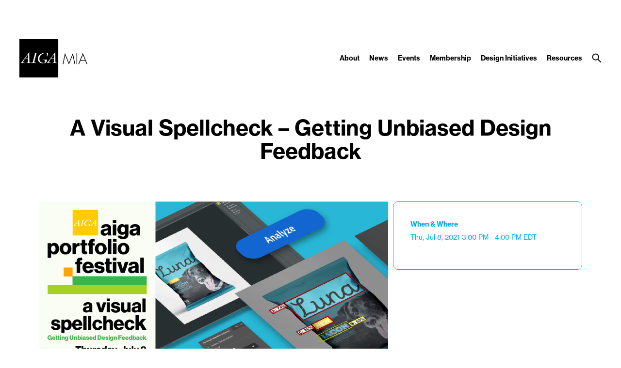

--- FILE ---
content_type: text/html; charset=UTF-8
request_url: https://miami.aiga.org/event/a-visual-spellcheck-getting-unbiased-design-feedback/
body_size: 11828
content:
<!DOCTYPE html PUBLIC "-//W3C//DTD XHTML 1.0 Transitional//EN" "http://www.w3.org/TR/xhtml1/DTD/xhtml1-transitional.dtd">

<!-- Breakpoint body defines the responsive breakpoints -->
<html class="html cat-plugin-breakpoint-body" xml:lang="en" lang="en"
    cat_plugin_breakpoint_body_class="breakpoint-body"
    cat_plugin_breakpoint_body_size_class_prefix="breakpoint-body-size"
    cat_plugin_breakpoint_body_names="s,m,l,xl,2xl"
    cat_plugin_breakpoint_body_widths="640,960,1280,1440,1680">


<head>


    <title>A Visual Spellcheck – Getting Unbiased Design Feedback | AIGA Miami</title>
    <meta name="description" content="In this workshop we will review three to five pre-submitted portfolios and demonstrate how vision AI can aid designers in creating maximum visual impact and help them confidently present their work."/>
    <meta property="og:title" content="A Visual Spellcheck – Getting Unbiased Design Feedback | AIGA Miami"></meta>
    <meta property="og:description" content="In this workshop we will review three to five pre-submitted portfolios and demonstrate how vision AI can aid designers in creating maximum visual impact and help them confidently present their work."></meta>
    <meta property="og:url" content="https://miami.aiga.org/event/a-visual-spellcheck-getting-unbiased-design-feedback/"></meta>

            <meta property="og:image" content="https://miami.aiga.org/wp-content/cache/ikit/image_resize/4b8850e36f989c062a0185ba8df4ab32/a2669997e0f57314688b74d9475460be/a6918ce4470ee2c743aca28ecf8cf4f8-800x.jpg"></meta>
    
    
<!-- Support for canonical for SEO -->
  <link rel="canonical" href="https://miami.aiga.org/event/a-visual-spellcheck-getting-unbiased-design-feedback/"/>

<link rel="shortcut icon" href="https://miami.aiga.org/wp-content/uploads/2024/04/aiga-miami-favicon-2024.png">

<!-- iOS devices should not auto-scale the website, as resolutions are perfectly matched -->
<meta name="viewport" content="width=device-width, initial-scale=1.0, maximum-scale=1.0;">

<!-- Add theme stylesheet -->
<link rel="stylesheet" type="text/css" href="https://miami.aiga.org/wp-content/themes/ikit_three/style.css"/>

<!-- Add child theme stylesheet -->
<link rel="stylesheet" type="text/css" href="https://miami.aiga.org/wp-content/themes/ikit_three_custom/style.css" />

<meta name='robots' content='max-image-preview:large' />
	<style>img:is([sizes="auto" i], [sizes^="auto," i]) { contain-intrinsic-size: 3000px 1500px }</style>
	<link rel='dns-prefetch' href='//widgetlogic.org' />
<link rel="alternate" type="application/rss+xml" title="Miami &raquo; A Visual Spellcheck – Getting Unbiased Design Feedback Comments Feed" href="https://miami.aiga.org/event/a-visual-spellcheck-getting-unbiased-design-feedback/feed/" />
<script type="text/javascript">
/* <![CDATA[ */
window._wpemojiSettings = {"baseUrl":"https:\/\/s.w.org\/images\/core\/emoji\/16.0.1\/72x72\/","ext":".png","svgUrl":"https:\/\/s.w.org\/images\/core\/emoji\/16.0.1\/svg\/","svgExt":".svg","source":{"concatemoji":"https:\/\/miami.aiga.org\/wp-includes\/js\/wp-emoji-release.min.js?ver=6.8.3"}};
/*! This file is auto-generated */
!function(s,n){var o,i,e;function c(e){try{var t={supportTests:e,timestamp:(new Date).valueOf()};sessionStorage.setItem(o,JSON.stringify(t))}catch(e){}}function p(e,t,n){e.clearRect(0,0,e.canvas.width,e.canvas.height),e.fillText(t,0,0);var t=new Uint32Array(e.getImageData(0,0,e.canvas.width,e.canvas.height).data),a=(e.clearRect(0,0,e.canvas.width,e.canvas.height),e.fillText(n,0,0),new Uint32Array(e.getImageData(0,0,e.canvas.width,e.canvas.height).data));return t.every(function(e,t){return e===a[t]})}function u(e,t){e.clearRect(0,0,e.canvas.width,e.canvas.height),e.fillText(t,0,0);for(var n=e.getImageData(16,16,1,1),a=0;a<n.data.length;a++)if(0!==n.data[a])return!1;return!0}function f(e,t,n,a){switch(t){case"flag":return n(e,"\ud83c\udff3\ufe0f\u200d\u26a7\ufe0f","\ud83c\udff3\ufe0f\u200b\u26a7\ufe0f")?!1:!n(e,"\ud83c\udde8\ud83c\uddf6","\ud83c\udde8\u200b\ud83c\uddf6")&&!n(e,"\ud83c\udff4\udb40\udc67\udb40\udc62\udb40\udc65\udb40\udc6e\udb40\udc67\udb40\udc7f","\ud83c\udff4\u200b\udb40\udc67\u200b\udb40\udc62\u200b\udb40\udc65\u200b\udb40\udc6e\u200b\udb40\udc67\u200b\udb40\udc7f");case"emoji":return!a(e,"\ud83e\udedf")}return!1}function g(e,t,n,a){var r="undefined"!=typeof WorkerGlobalScope&&self instanceof WorkerGlobalScope?new OffscreenCanvas(300,150):s.createElement("canvas"),o=r.getContext("2d",{willReadFrequently:!0}),i=(o.textBaseline="top",o.font="600 32px Arial",{});return e.forEach(function(e){i[e]=t(o,e,n,a)}),i}function t(e){var t=s.createElement("script");t.src=e,t.defer=!0,s.head.appendChild(t)}"undefined"!=typeof Promise&&(o="wpEmojiSettingsSupports",i=["flag","emoji"],n.supports={everything:!0,everythingExceptFlag:!0},e=new Promise(function(e){s.addEventListener("DOMContentLoaded",e,{once:!0})}),new Promise(function(t){var n=function(){try{var e=JSON.parse(sessionStorage.getItem(o));if("object"==typeof e&&"number"==typeof e.timestamp&&(new Date).valueOf()<e.timestamp+604800&&"object"==typeof e.supportTests)return e.supportTests}catch(e){}return null}();if(!n){if("undefined"!=typeof Worker&&"undefined"!=typeof OffscreenCanvas&&"undefined"!=typeof URL&&URL.createObjectURL&&"undefined"!=typeof Blob)try{var e="postMessage("+g.toString()+"("+[JSON.stringify(i),f.toString(),p.toString(),u.toString()].join(",")+"));",a=new Blob([e],{type:"text/javascript"}),r=new Worker(URL.createObjectURL(a),{name:"wpTestEmojiSupports"});return void(r.onmessage=function(e){c(n=e.data),r.terminate(),t(n)})}catch(e){}c(n=g(i,f,p,u))}t(n)}).then(function(e){for(var t in e)n.supports[t]=e[t],n.supports.everything=n.supports.everything&&n.supports[t],"flag"!==t&&(n.supports.everythingExceptFlag=n.supports.everythingExceptFlag&&n.supports[t]);n.supports.everythingExceptFlag=n.supports.everythingExceptFlag&&!n.supports.flag,n.DOMReady=!1,n.readyCallback=function(){n.DOMReady=!0}}).then(function(){return e}).then(function(){var e;n.supports.everything||(n.readyCallback(),(e=n.source||{}).concatemoji?t(e.concatemoji):e.wpemoji&&e.twemoji&&(t(e.twemoji),t(e.wpemoji)))}))}((window,document),window._wpemojiSettings);
/* ]]> */
</script>
<link rel='stylesheet' id='css_background_images-css' href='https://miami.aiga.org/wp-content/themes/ikit_three_custom/.style_editor/css/stylesheets/background_images.css?ver=6.8.3' type='text/css' media='all' />
<link rel='stylesheet' id='css_sass-css' href='https://miami.aiga.org/wp-content/themes/ikit_three_custom/.style_editor/css/stylesheets/sass.css?ver=6.8.3' type='text/css' media='all' />
<link rel='stylesheet' id='css_sass_templates-css' href='https://miami.aiga.org/wp-content/themes/ikit_three_custom/.style_editor/css/stylesheets/sass_templates.css?ver=6.8.3' type='text/css' media='all' />
<link rel='stylesheet' id='css_plugins-css' href='https://miami.aiga.org/wp-content/themes/ikit_three/css/plugins.css?ver=6.8.3' type='text/css' media='all' />
<link rel='stylesheet' id='css_editor-css' href='https://miami.aiga.org/wp-content/themes/ikit_three/css/editor.css?ver=6.8.3' type='text/css' media='all' />
<style id='wp-emoji-styles-inline-css' type='text/css'>

	img.wp-smiley, img.emoji {
		display: inline !important;
		border: none !important;
		box-shadow: none !important;
		height: 1em !important;
		width: 1em !important;
		margin: 0 0.07em !important;
		vertical-align: -0.1em !important;
		background: none !important;
		padding: 0 !important;
	}
</style>
<link rel='stylesheet' id='wp-block-library-css' href='https://miami.aiga.org/wp-includes/css/dist/block-library/style.min.css?ver=6.8.3' type='text/css' media='all' />
<style id='classic-theme-styles-inline-css' type='text/css'>
/*! This file is auto-generated */
.wp-block-button__link{color:#fff;background-color:#32373c;border-radius:9999px;box-shadow:none;text-decoration:none;padding:calc(.667em + 2px) calc(1.333em + 2px);font-size:1.125em}.wp-block-file__button{background:#32373c;color:#fff;text-decoration:none}
</style>
<link rel='stylesheet' id='block-widget-css' href='https://miami.aiga.org/wp-content/plugins/widget-logic/block_widget/css/widget.css?ver=1725891255' type='text/css' media='all' />
<style id='global-styles-inline-css' type='text/css'>
:root{--wp--preset--aspect-ratio--square: 1;--wp--preset--aspect-ratio--4-3: 4/3;--wp--preset--aspect-ratio--3-4: 3/4;--wp--preset--aspect-ratio--3-2: 3/2;--wp--preset--aspect-ratio--2-3: 2/3;--wp--preset--aspect-ratio--16-9: 16/9;--wp--preset--aspect-ratio--9-16: 9/16;--wp--preset--color--black: #000000;--wp--preset--color--cyan-bluish-gray: #abb8c3;--wp--preset--color--white: #ffffff;--wp--preset--color--pale-pink: #f78da7;--wp--preset--color--vivid-red: #cf2e2e;--wp--preset--color--luminous-vivid-orange: #ff6900;--wp--preset--color--luminous-vivid-amber: #fcb900;--wp--preset--color--light-green-cyan: #7bdcb5;--wp--preset--color--vivid-green-cyan: #00d084;--wp--preset--color--pale-cyan-blue: #8ed1fc;--wp--preset--color--vivid-cyan-blue: #0693e3;--wp--preset--color--vivid-purple: #9b51e0;--wp--preset--gradient--vivid-cyan-blue-to-vivid-purple: linear-gradient(135deg,rgba(6,147,227,1) 0%,rgb(155,81,224) 100%);--wp--preset--gradient--light-green-cyan-to-vivid-green-cyan: linear-gradient(135deg,rgb(122,220,180) 0%,rgb(0,208,130) 100%);--wp--preset--gradient--luminous-vivid-amber-to-luminous-vivid-orange: linear-gradient(135deg,rgba(252,185,0,1) 0%,rgba(255,105,0,1) 100%);--wp--preset--gradient--luminous-vivid-orange-to-vivid-red: linear-gradient(135deg,rgba(255,105,0,1) 0%,rgb(207,46,46) 100%);--wp--preset--gradient--very-light-gray-to-cyan-bluish-gray: linear-gradient(135deg,rgb(238,238,238) 0%,rgb(169,184,195) 100%);--wp--preset--gradient--cool-to-warm-spectrum: linear-gradient(135deg,rgb(74,234,220) 0%,rgb(151,120,209) 20%,rgb(207,42,186) 40%,rgb(238,44,130) 60%,rgb(251,105,98) 80%,rgb(254,248,76) 100%);--wp--preset--gradient--blush-light-purple: linear-gradient(135deg,rgb(255,206,236) 0%,rgb(152,150,240) 100%);--wp--preset--gradient--blush-bordeaux: linear-gradient(135deg,rgb(254,205,165) 0%,rgb(254,45,45) 50%,rgb(107,0,62) 100%);--wp--preset--gradient--luminous-dusk: linear-gradient(135deg,rgb(255,203,112) 0%,rgb(199,81,192) 50%,rgb(65,88,208) 100%);--wp--preset--gradient--pale-ocean: linear-gradient(135deg,rgb(255,245,203) 0%,rgb(182,227,212) 50%,rgb(51,167,181) 100%);--wp--preset--gradient--electric-grass: linear-gradient(135deg,rgb(202,248,128) 0%,rgb(113,206,126) 100%);--wp--preset--gradient--midnight: linear-gradient(135deg,rgb(2,3,129) 0%,rgb(40,116,252) 100%);--wp--preset--font-size--small: 13px;--wp--preset--font-size--medium: 20px;--wp--preset--font-size--large: 36px;--wp--preset--font-size--x-large: 42px;--wp--preset--spacing--20: 0.44rem;--wp--preset--spacing--30: 0.67rem;--wp--preset--spacing--40: 1rem;--wp--preset--spacing--50: 1.5rem;--wp--preset--spacing--60: 2.25rem;--wp--preset--spacing--70: 3.38rem;--wp--preset--spacing--80: 5.06rem;--wp--preset--shadow--natural: 6px 6px 9px rgba(0, 0, 0, 0.2);--wp--preset--shadow--deep: 12px 12px 50px rgba(0, 0, 0, 0.4);--wp--preset--shadow--sharp: 6px 6px 0px rgba(0, 0, 0, 0.2);--wp--preset--shadow--outlined: 6px 6px 0px -3px rgba(255, 255, 255, 1), 6px 6px rgba(0, 0, 0, 1);--wp--preset--shadow--crisp: 6px 6px 0px rgba(0, 0, 0, 1);}:where(.is-layout-flex){gap: 0.5em;}:where(.is-layout-grid){gap: 0.5em;}body .is-layout-flex{display: flex;}.is-layout-flex{flex-wrap: wrap;align-items: center;}.is-layout-flex > :is(*, div){margin: 0;}body .is-layout-grid{display: grid;}.is-layout-grid > :is(*, div){margin: 0;}:where(.wp-block-columns.is-layout-flex){gap: 2em;}:where(.wp-block-columns.is-layout-grid){gap: 2em;}:where(.wp-block-post-template.is-layout-flex){gap: 1.25em;}:where(.wp-block-post-template.is-layout-grid){gap: 1.25em;}.has-black-color{color: var(--wp--preset--color--black) !important;}.has-cyan-bluish-gray-color{color: var(--wp--preset--color--cyan-bluish-gray) !important;}.has-white-color{color: var(--wp--preset--color--white) !important;}.has-pale-pink-color{color: var(--wp--preset--color--pale-pink) !important;}.has-vivid-red-color{color: var(--wp--preset--color--vivid-red) !important;}.has-luminous-vivid-orange-color{color: var(--wp--preset--color--luminous-vivid-orange) !important;}.has-luminous-vivid-amber-color{color: var(--wp--preset--color--luminous-vivid-amber) !important;}.has-light-green-cyan-color{color: var(--wp--preset--color--light-green-cyan) !important;}.has-vivid-green-cyan-color{color: var(--wp--preset--color--vivid-green-cyan) !important;}.has-pale-cyan-blue-color{color: var(--wp--preset--color--pale-cyan-blue) !important;}.has-vivid-cyan-blue-color{color: var(--wp--preset--color--vivid-cyan-blue) !important;}.has-vivid-purple-color{color: var(--wp--preset--color--vivid-purple) !important;}.has-black-background-color{background-color: var(--wp--preset--color--black) !important;}.has-cyan-bluish-gray-background-color{background-color: var(--wp--preset--color--cyan-bluish-gray) !important;}.has-white-background-color{background-color: var(--wp--preset--color--white) !important;}.has-pale-pink-background-color{background-color: var(--wp--preset--color--pale-pink) !important;}.has-vivid-red-background-color{background-color: var(--wp--preset--color--vivid-red) !important;}.has-luminous-vivid-orange-background-color{background-color: var(--wp--preset--color--luminous-vivid-orange) !important;}.has-luminous-vivid-amber-background-color{background-color: var(--wp--preset--color--luminous-vivid-amber) !important;}.has-light-green-cyan-background-color{background-color: var(--wp--preset--color--light-green-cyan) !important;}.has-vivid-green-cyan-background-color{background-color: var(--wp--preset--color--vivid-green-cyan) !important;}.has-pale-cyan-blue-background-color{background-color: var(--wp--preset--color--pale-cyan-blue) !important;}.has-vivid-cyan-blue-background-color{background-color: var(--wp--preset--color--vivid-cyan-blue) !important;}.has-vivid-purple-background-color{background-color: var(--wp--preset--color--vivid-purple) !important;}.has-black-border-color{border-color: var(--wp--preset--color--black) !important;}.has-cyan-bluish-gray-border-color{border-color: var(--wp--preset--color--cyan-bluish-gray) !important;}.has-white-border-color{border-color: var(--wp--preset--color--white) !important;}.has-pale-pink-border-color{border-color: var(--wp--preset--color--pale-pink) !important;}.has-vivid-red-border-color{border-color: var(--wp--preset--color--vivid-red) !important;}.has-luminous-vivid-orange-border-color{border-color: var(--wp--preset--color--luminous-vivid-orange) !important;}.has-luminous-vivid-amber-border-color{border-color: var(--wp--preset--color--luminous-vivid-amber) !important;}.has-light-green-cyan-border-color{border-color: var(--wp--preset--color--light-green-cyan) !important;}.has-vivid-green-cyan-border-color{border-color: var(--wp--preset--color--vivid-green-cyan) !important;}.has-pale-cyan-blue-border-color{border-color: var(--wp--preset--color--pale-cyan-blue) !important;}.has-vivid-cyan-blue-border-color{border-color: var(--wp--preset--color--vivid-cyan-blue) !important;}.has-vivid-purple-border-color{border-color: var(--wp--preset--color--vivid-purple) !important;}.has-vivid-cyan-blue-to-vivid-purple-gradient-background{background: var(--wp--preset--gradient--vivid-cyan-blue-to-vivid-purple) !important;}.has-light-green-cyan-to-vivid-green-cyan-gradient-background{background: var(--wp--preset--gradient--light-green-cyan-to-vivid-green-cyan) !important;}.has-luminous-vivid-amber-to-luminous-vivid-orange-gradient-background{background: var(--wp--preset--gradient--luminous-vivid-amber-to-luminous-vivid-orange) !important;}.has-luminous-vivid-orange-to-vivid-red-gradient-background{background: var(--wp--preset--gradient--luminous-vivid-orange-to-vivid-red) !important;}.has-very-light-gray-to-cyan-bluish-gray-gradient-background{background: var(--wp--preset--gradient--very-light-gray-to-cyan-bluish-gray) !important;}.has-cool-to-warm-spectrum-gradient-background{background: var(--wp--preset--gradient--cool-to-warm-spectrum) !important;}.has-blush-light-purple-gradient-background{background: var(--wp--preset--gradient--blush-light-purple) !important;}.has-blush-bordeaux-gradient-background{background: var(--wp--preset--gradient--blush-bordeaux) !important;}.has-luminous-dusk-gradient-background{background: var(--wp--preset--gradient--luminous-dusk) !important;}.has-pale-ocean-gradient-background{background: var(--wp--preset--gradient--pale-ocean) !important;}.has-electric-grass-gradient-background{background: var(--wp--preset--gradient--electric-grass) !important;}.has-midnight-gradient-background{background: var(--wp--preset--gradient--midnight) !important;}.has-small-font-size{font-size: var(--wp--preset--font-size--small) !important;}.has-medium-font-size{font-size: var(--wp--preset--font-size--medium) !important;}.has-large-font-size{font-size: var(--wp--preset--font-size--large) !important;}.has-x-large-font-size{font-size: var(--wp--preset--font-size--x-large) !important;}
:where(.wp-block-post-template.is-layout-flex){gap: 1.25em;}:where(.wp-block-post-template.is-layout-grid){gap: 1.25em;}
:where(.wp-block-columns.is-layout-flex){gap: 2em;}:where(.wp-block-columns.is-layout-grid){gap: 2em;}
:root :where(.wp-block-pullquote){font-size: 1.5em;line-height: 1.6;}
</style>
<link rel='stylesheet' id='contact-form-7-css' href='https://miami.aiga.org/wp-content/plugins/contact-form-7/includes/css/styles.css?ver=6.1' type='text/css' media='all' />
<script type="text/javascript" src="https://miami.aiga.org/wp-includes/js/jquery/jquery.min.js?ver=3.7.1" id="jquery-core-js"></script>
<script type="text/javascript" src="https://miami.aiga.org/wp-includes/js/jquery/jquery-migrate.min.js?ver=3.4.1" id="jquery-migrate-js"></script>
<script type="text/javascript" src="https://miami.aiga.org/wp-content/themes/ikit_three/js/jquery.init.js?ver=6.8.3" id="js_jquery_init-js"></script>
<script type="text/javascript" src="https://miami.aiga.org/wp-content/themes/ikit_three/js/jquery.isotope.js?ver=6.8.3" id="js_isotope-js"></script>
<script type="text/javascript" src="https://miami.aiga.org/wp-content/themes/ikit_three/js/humanize.js?ver=6.8.3" id="js_humanize-js"></script>
<script type="text/javascript" src="https://miami.aiga.org/wp-content/themes/ikit_three/js/selectbox_input.js?ver=6.8.3" id="js_selectbox_input-js"></script>
<script type="text/javascript" src="https://miami.aiga.org/wp-content/themes/ikit_three/js/bowser.min.js?ver=6.8.3" id="js_bowser-js"></script>
<script type="text/javascript" src="https://miami.aiga.org/wp-content/themes/ikit_three/js/cat.js?ver=6.8.3" id="js_cat-js"></script>
<script type="text/javascript" src="https://miami.aiga.org/wp-content/themes/ikit_three/js/fluid_grid.js?ver=6.8.3" id="js_fluid_grid-js"></script>
<script type="text/javascript" src="https://miami.aiga.org/wp-content/themes/ikit_three/js/plugins.js?ver=6.8.3" id="js_plugins-js"></script>
<script type="text/javascript" src="https://miami.aiga.org/wp-content/themes/ikit_three/js/ikit_three.js?ver=6.8.3" id="js_ikit_three-js"></script>
<link rel="https://api.w.org/" href="https://miami.aiga.org/wp-json/" /><link rel="EditURI" type="application/rsd+xml" title="RSD" href="https://miami.aiga.org/xmlrpc.php?rsd" />
<meta name="generator" content="WordPress 6.8.3" />
<link rel="canonical" href="https://miami.aiga.org/event/a-visual-spellcheck-getting-unbiased-design-feedback/" />
<link rel='shortlink' href='https://miami.aiga.org/?p=131249' />
<link rel="alternate" title="oEmbed (JSON)" type="application/json+oembed" href="https://miami.aiga.org/wp-json/oembed/1.0/embed?url=https%3A%2F%2Fmiami.aiga.org%2Fevent%2Fa-visual-spellcheck-getting-unbiased-design-feedback%2F" />
<link rel="alternate" title="oEmbed (XML)" type="text/xml+oembed" href="https://miami.aiga.org/wp-json/oembed/1.0/embed?url=https%3A%2F%2Fmiami.aiga.org%2Fevent%2Fa-visual-spellcheck-getting-unbiased-design-feedback%2F&#038;format=xml" />

<!-- Dynamic Widgets by QURL loaded - http://www.dynamic-widgets.com //-->
		<style type="text/css" id="wp-custom-css">
			.aiga-btn {
	font-family: neue-haas-grotesk-text, sans-serif;
	padding: 10px 15px 10px 15px!important;
	font-size: 14px;
	font-weight: 700;

}

@media only screen and (max-width: 600px) {
	.aiga-btn {
		display: block;
		margin-top: 15px;
	}
}

.aiga-register-cta {
	background-color: #efefef;
	padding-top: 35px;
		padding-bottom: 35px;
	margin-top: 35px;
	margin-bottom: 35px;
	border-radius: 20px

}
.wpcf7-submit {
	padding: 10px 25px 10px 25px;
	background-color: #00aeef;
	color: #ffffff;
	font-weight: 600;
	border-color: #00aeef;
}

.wpcf7-submit:hover {
	padding: 10px 25px 10px 25px;
	background-color: #2271b1;
	color: #ffffff;
	font-weight: 600;
	border-color: #00aeef;
}

.wpcf7-text {
		padding: 10px 25px 10px 25px;
	border-color: #00aeef;

}

.event-registration-link {
	color: #ffffff!important;
	background-color: #00AEEF;
	border-color: #00AEEF;
}

.event-registration-link:hover {
		background-color: #8ed1fc!important;
	border-color: #8ed1fc;

}

.page-layout-4-attribute-header {
		color: #00AEEF;
	font-size: 22px;
}

.page-layout-4-attribute-text {
			color: #00AEEF;
	font-size: 18px;
	padding-top: 5px;

}

@media screen and (min-width: 1024px) {
.page-layout-4-attributes-inner {
	border: 1px solid #00AEEF;
	margin-left: 10px;
	border-radius: 10px;
	padding: 35px 35px 15px 35px; 

}
}
		</style>
		
  <script>

    // Customize the appendChild to prevent particular dynamic scripts from loading
    var elementAppendChild = Element.prototype.appendChild;
    Element.prototype.appendChild = function() {

      if(arguments.length > 0) {
        if(arguments[0].tagName) {
          if(arguments[0].tagName.toLowerCase() === "script") {

            // Disqus dynamically loads jester.js, probably a bug on their end, but it overwrites jQuery with 2.x,
            // as our themes and wordpress uses jQuery 1.x, we prevent loading.
            if(arguments[0].src.indexOf('jester.js') > 0) {
              arguments[0].src = 'jesterdeleted';
            }
          }
        }
      }

      return elementAppendChild.apply(this, arguments);

    };

  </script>

  
<!-- Add IE stylesheet -->

<!-- Add to calendar -->
<link href="https://addtocalendar.com/atc/1.5/atc-base.css " rel="stylesheet" type="text/css">
<script src="https://addtocalendar.com/atc/1.5/atc.min.js"></script>


    <script src="https://use.typekit.net/uwa3uik.js"></script>
    <script type="text/javascript">
    try{

        // Typekit Loaded fonts need to run the onloaded function
        Typekit.load({
            active: jQuery.ikit_three.fonts.onLoaded,
            inactive: jQuery.ikit_three.fonts.onLoaded
        });
    }
    catch(e) {}
    </script>
    
<!-- Global Javascript variables -->
<script type="text/javascript">
    g_templateUrl = "https://miami.aiga.org/wp-content/themes/ikit_three";
</script>

<!-- Global site tag (gtag.js) - Google Analytics -->
<script async src="https://www.googletagmanager.com/gtag/js?id=UA-39931909-1"></script>
<script>
  window.dataLayer = window.dataLayer || [];
  function gtag(){dataLayer.push(arguments);}
  gtag('js', new Date());

  gtag('config', 'UA-39931909-1');
</script>

</head>


<body class="wp-singular ikit_event-template-default single single-ikit_event postid-131249 wp-theme-ikit_three wp-child-theme-ikit_three_custom ikit-three ikit-body ikit post-name-a-visual-spellcheck-getting-unbiased-design-feedback ">


<div class="root" >

<!-- If admin has decided to always show collapsed header, add an attribute the JS will key off of to disable, and set the data collapsed to true permanently for styling -->
<div class="header">

    <!-- Compact nav menu -->
    <div class="header-compact">
        <div class="header-compact-search"> <!-- This element sits above the other header elements, hidden by default -->
            <form method="get" id="searchform" action="https://miami.aiga.org/">
    <table>
    <tr>
    <td>
        <input type="text" name="s" id="s" class="s" placeholder="Search" />
        <!-- For 508 compliance -->
        <label style="display:none" for="s">Search</label>
    </td>
    </tr>
    </table>
</form>
        </div>

        <div class="header-compact-layout">
            <div class="header-compact-layout-left">
                <div class="header-compact-menu-button-open">
                    <a class="header-compact-menu-button-open-link" href="javascript:void(0)">
                        <div class="header-compact-menu-button-open-image"></div>
                    </a>
                </div>

                <div class="header-logo">
                    <a href="https://miami.aiga.org">
                        <img class="header-logo-image" alt="Go to homepage" src="https://miami.aiga.org/wp-content/uploads/2024/04/AIGA-Miami-Logo.png" />
                    </a>
                </div>
            </div>

            <div class="header-compact-layout-right">
                <a class="header-compact-button-search" href="javascript:void(0);">
                    <div class="header-compact-button-search-open-image"></div>
                    <div class="header-compact-button-search-close-image"></div>
                </a>
            </div>

        </div>
    </div>

    <!-- Desktop/Full size nav menu -->
    <div class="header-layout-container">
        
    <div class="header-layout">

        <div class="header-layout-left">

            <div class="header-logo">
                <a href="https://miami.aiga.org">
                    <img class="header-logo-image" alt="Go to homepage" src="https://miami.aiga.org/wp-content/uploads/2024/04/AIGA-Miami-Logo.png" />
                    <img class="header-logo-image-alt" alt="Go to homepage" src="https://miami.aiga.org/wp-content/uploads/2024/04/AIGA-Miami-Logo-white.png" />
                </a>
            </div>

        </div>

        <div class="header-layout-right">

            <div class="header-menu">
                
                    
                    <span class="header-menu-item" id="header-menu-item-9713">

                        <a class="header-menu-item-link " href="https://miami.aiga.org/about-us/">
                                                                                    About                        </a>

                                                <div class="header-menu-item-children-container">
                            <ul class="header-menu-item-children">
                                                                 <li class='header-menu-item-children-item'>
                                    <a class="header-menu-item-children-item-link" target="" href="https://miami.aiga.org/about-us/mission/">
                                                                                                                                                                Mission                                    </a>
                                </li>
                                                                 <li class='header-menu-item-children-item'>
                                    <a class="header-menu-item-children-item-link" target="" href="https://miami.aiga.org/about-us/sponsors/">
                                                                                                                                                                Sponsors                                    </a>
                                </li>
                                                                 <li class='header-menu-item-children-item'>
                                    <a class="header-menu-item-children-item-link" target="" href="https://miami.aiga.org/about-us/board-members/">
                                                                                                                                                                Board Members                                    </a>
                                </li>
                                                                 <li class='header-menu-item-children-item'>
                                    <a class="header-menu-item-children-item-link" target="" href="https://miami.aiga.org/about/board-nominations/">
                                                                                                                                                                Board Nominations                                    </a>
                                </li>
                                                                 <li class='header-menu-item-children-item'>
                                    <a class="header-menu-item-children-item-link" target="" href="https://miami.aiga.org/become-a-volunteer/">
                                                                                                                                                                Get Involved                                    </a>
                                </li>
                                                            </ul>
                        </div>
                        
                    </span>

                
                    
                    <span class="header-menu-item" id="header-menu-item-9882">

                        <a class="header-menu-item-link " href="https://miami.aiga.org/news/">
                                                                                    News                        </a>

                        
                    </span>

                
                    
                    <span class="header-menu-item" id="header-menu-item-9715">

                        <a class="header-menu-item-link " href="https://miami.aiga.org/events/">
                                                                                    Events                        </a>

                                                <div class="header-menu-item-children-container">
                            <ul class="header-menu-item-children">
                                                                 <li class='header-menu-item-children-item'>
                                    <a class="header-menu-item-children-item-link" target="" href="https://miami.aiga.org/upcoming-events/">
                                                                                                                                                                Upcoming Events                                    </a>
                                </li>
                                                                 <li class='header-menu-item-children-item'>
                                    <a class="header-menu-item-children-item-link" target="" href="https://miami.aiga.org/events-archive/">
                                                                                                                                                                Past Events                                    </a>
                                </li>
                                                            </ul>
                        </div>
                        
                    </span>

                
                    
                    <span class="header-menu-item" id="header-menu-item-9718">

                        <a class="header-menu-item-link " href="https://miami.aiga.org/membership/">
                                                                                    Membership                        </a>

                                                <div class="header-menu-item-children-container">
                            <ul class="header-menu-item-children">
                                                                 <li class='header-menu-item-children-item'>
                                    <a class="header-menu-item-children-item-link" target="" href="https://miami.aiga.org/membership/membership-rates/">
                                                                                                                                                                Membership Rates                                    </a>
                                </li>
                                                                 <li class='header-menu-item-children-item'>
                                    <a class="header-menu-item-children-item-link" target="_blank" href="https://www.aiga.org/join">
                                                                                                                         \                                         Join AIGA                                    </a>
                                </li>
                                                                 <li class='header-menu-item-children-item'>
                                    <a class="header-menu-item-children-item-link" target="" href="https://miami.aiga.org/membership/member-directory/">
                                                                                                                                                                Member Directory                                    </a>
                                </li>
                                                            </ul>
                        </div>
                        
                    </span>

                
                    
                    <span class="header-menu-item" id="header-menu-item-131595">

                        <a class="header-menu-item-link " href="#">
                                                                                    Design Initiatives                        </a>

                                                <div class="header-menu-item-children-container">
                            <ul class="header-menu-item-children">
                                                                 <li class='header-menu-item-children-item'>
                                    <a class="header-menu-item-children-item-link" target="" href="https://miami.aiga.org/category/design-for-good/">
                                                                                                                                                                Design for Good                                    </a>
                                </li>
                                                                 <li class='header-menu-item-children-item'>
                                    <a class="header-menu-item-children-item-link" target="" href="https://miami.aiga.org/category/design-for-democracy/">
                                                                                                                                                                Design for Democracy                                    </a>
                                </li>
                                                                 <li class='header-menu-item-children-item'>
                                    <a class="header-menu-item-children-item-link" target="" href="https://miami.aiga.org/category/sustainability/">
                                                                                                                                                                Sustainability                                    </a>
                                </li>
                                                            </ul>
                        </div>
                        
                    </span>

                
                    
                    <span class="header-menu-item" id="header-menu-item-9722">

                        <a class="header-menu-item-link " href="https://miami.aiga.org/resources/">
                                                                                    Resources                        </a>

                                                <div class="header-menu-item-children-container">
                            <ul class="header-menu-item-children">
                                                                 <li class='header-menu-item-children-item'>
                                    <a class="header-menu-item-children-item-link" target="" href="https://miami.aiga.org/jobs/">
                                                                                                                                                                Jobs                                    </a>
                                </li>
                                                                 <li class='header-menu-item-children-item'>
                                    <a class="header-menu-item-children-item-link" target="_blank" href="http://www.aiga.org/standard-agreement/">
                                                                                                                         \                                         AIGA Standard Contract                                    </a>
                                </li>
                                                                 <li class='header-menu-item-children-item'>
                                    <a class="header-menu-item-children-item-link" target="_blank" href="http://www.aiga.org/resources/">
                                                                                                                         \                                         Design & Business                                    </a>
                                </li>
                                                                 <li class='header-menu-item-children-item'>
                                    <a class="header-menu-item-children-item-link" target="_blank" href="http://www.aiga.org/design-business-and-ethics/">
                                                                                                                         \                                         Design Business & Ethics                                    </a>
                                </li>
                                                                 <li class='header-menu-item-children-item'>
                                    <a class="header-menu-item-children-item-link" target="_blank" href="http://www.designcensus.org/">
                                                                                                                         \                                         Design Census                                    </a>
                                </li>
                                                            </ul>
                        </div>
                        
                    </span>

                            </div>

            <div class="header-search">
                <div class="header-search-bar">
                    <form method="get" id="searchform" action="https://miami.aiga.org/">
    <table>
    <tr>
    <td>
        <input type="text" name="s" id="s" class="s" placeholder="Search" />
        <!-- For 508 compliance -->
        <label style="display:none" for="s">Search</label>
    </td>
    </tr>
    </table>
</form>
                    <div class="header-search-button-close-container">
                        <a class="header-search-button header-search-button-close" href="javascript:void(0);">
                            <div class="header-search-button-close-image"></div>
                        </a>
                    </div>
                </div>
                <div class="header-search-collapse-panel"></div>
                <div class="header-search-button-container">
                    <a class="header-search-button header-search-button-open" href="javascript:void(0);">
                        <div class="header-search-button-open-image"></div>
                        <div class="header-search-button-open-image-alt"></div>
                    </a>
                </div>
            </div>

        </div>

    </div>

        </div>

    <div class="header-layout-container-collapsed">
        
    <div class="header-layout">

        <div class="header-layout-left">

            <div class="header-logo">
                <a href="https://miami.aiga.org">
                    <img class="header-logo-image" alt="Go to homepage" src="https://miami.aiga.org/wp-content/uploads/2024/04/AIGA-Miami-Logo.png" />
                    <img class="header-logo-image-alt" alt="Go to homepage" src="https://miami.aiga.org/wp-content/uploads/2024/04/AIGA-Miami-Logo-white.png" />
                </a>
            </div>

        </div>

        <div class="header-layout-right">

            <div class="header-menu">
                
                    
                    <span class="header-menu-item" id="header-menu-item-9713">

                        <a class="header-menu-item-link " href="https://miami.aiga.org/about-us/">
                                                                                    About                        </a>

                                                <div class="header-menu-item-children-container">
                            <ul class="header-menu-item-children">
                                                                 <li class='header-menu-item-children-item'>
                                    <a class="header-menu-item-children-item-link" target="" href="https://miami.aiga.org/about-us/mission/">
                                                                                                                                                                Mission                                    </a>
                                </li>
                                                                 <li class='header-menu-item-children-item'>
                                    <a class="header-menu-item-children-item-link" target="" href="https://miami.aiga.org/about-us/sponsors/">
                                                                                                                                                                Sponsors                                    </a>
                                </li>
                                                                 <li class='header-menu-item-children-item'>
                                    <a class="header-menu-item-children-item-link" target="" href="https://miami.aiga.org/about-us/board-members/">
                                                                                                                                                                Board Members                                    </a>
                                </li>
                                                                 <li class='header-menu-item-children-item'>
                                    <a class="header-menu-item-children-item-link" target="" href="https://miami.aiga.org/about/board-nominations/">
                                                                                                                                                                Board Nominations                                    </a>
                                </li>
                                                                 <li class='header-menu-item-children-item'>
                                    <a class="header-menu-item-children-item-link" target="" href="https://miami.aiga.org/become-a-volunteer/">
                                                                                                                                                                Get Involved                                    </a>
                                </li>
                                                            </ul>
                        </div>
                        
                    </span>

                
                    
                    <span class="header-menu-item" id="header-menu-item-9882">

                        <a class="header-menu-item-link " href="https://miami.aiga.org/news/">
                                                                                    News                        </a>

                        
                    </span>

                
                    
                    <span class="header-menu-item" id="header-menu-item-9715">

                        <a class="header-menu-item-link " href="https://miami.aiga.org/events/">
                                                                                    Events                        </a>

                                                <div class="header-menu-item-children-container">
                            <ul class="header-menu-item-children">
                                                                 <li class='header-menu-item-children-item'>
                                    <a class="header-menu-item-children-item-link" target="" href="https://miami.aiga.org/upcoming-events/">
                                                                                                                                                                Upcoming Events                                    </a>
                                </li>
                                                                 <li class='header-menu-item-children-item'>
                                    <a class="header-menu-item-children-item-link" target="" href="https://miami.aiga.org/events-archive/">
                                                                                                                                                                Past Events                                    </a>
                                </li>
                                                            </ul>
                        </div>
                        
                    </span>

                
                    
                    <span class="header-menu-item" id="header-menu-item-9718">

                        <a class="header-menu-item-link " href="https://miami.aiga.org/membership/">
                                                                                    Membership                        </a>

                                                <div class="header-menu-item-children-container">
                            <ul class="header-menu-item-children">
                                                                 <li class='header-menu-item-children-item'>
                                    <a class="header-menu-item-children-item-link" target="" href="https://miami.aiga.org/membership/membership-rates/">
                                                                                                                                                                Membership Rates                                    </a>
                                </li>
                                                                 <li class='header-menu-item-children-item'>
                                    <a class="header-menu-item-children-item-link" target="_blank" href="https://www.aiga.org/join">
                                                                                                                         \                                         Join AIGA                                    </a>
                                </li>
                                                                 <li class='header-menu-item-children-item'>
                                    <a class="header-menu-item-children-item-link" target="" href="https://miami.aiga.org/membership/member-directory/">
                                                                                                                                                                Member Directory                                    </a>
                                </li>
                                                            </ul>
                        </div>
                        
                    </span>

                
                    
                    <span class="header-menu-item" id="header-menu-item-131595">

                        <a class="header-menu-item-link " href="#">
                                                                                    Design Initiatives                        </a>

                                                <div class="header-menu-item-children-container">
                            <ul class="header-menu-item-children">
                                                                 <li class='header-menu-item-children-item'>
                                    <a class="header-menu-item-children-item-link" target="" href="https://miami.aiga.org/category/design-for-good/">
                                                                                                                                                                Design for Good                                    </a>
                                </li>
                                                                 <li class='header-menu-item-children-item'>
                                    <a class="header-menu-item-children-item-link" target="" href="https://miami.aiga.org/category/design-for-democracy/">
                                                                                                                                                                Design for Democracy                                    </a>
                                </li>
                                                                 <li class='header-menu-item-children-item'>
                                    <a class="header-menu-item-children-item-link" target="" href="https://miami.aiga.org/category/sustainability/">
                                                                                                                                                                Sustainability                                    </a>
                                </li>
                                                            </ul>
                        </div>
                        
                    </span>

                
                    
                    <span class="header-menu-item" id="header-menu-item-9722">

                        <a class="header-menu-item-link " href="https://miami.aiga.org/resources/">
                                                                                    Resources                        </a>

                                                <div class="header-menu-item-children-container">
                            <ul class="header-menu-item-children">
                                                                 <li class='header-menu-item-children-item'>
                                    <a class="header-menu-item-children-item-link" target="" href="https://miami.aiga.org/jobs/">
                                                                                                                                                                Jobs                                    </a>
                                </li>
                                                                 <li class='header-menu-item-children-item'>
                                    <a class="header-menu-item-children-item-link" target="_blank" href="http://www.aiga.org/standard-agreement/">
                                                                                                                         \                                         AIGA Standard Contract                                    </a>
                                </li>
                                                                 <li class='header-menu-item-children-item'>
                                    <a class="header-menu-item-children-item-link" target="_blank" href="http://www.aiga.org/resources/">
                                                                                                                         \                                         Design & Business                                    </a>
                                </li>
                                                                 <li class='header-menu-item-children-item'>
                                    <a class="header-menu-item-children-item-link" target="_blank" href="http://www.aiga.org/design-business-and-ethics/">
                                                                                                                         \                                         Design Business & Ethics                                    </a>
                                </li>
                                                                 <li class='header-menu-item-children-item'>
                                    <a class="header-menu-item-children-item-link" target="_blank" href="http://www.designcensus.org/">
                                                                                                                         \                                         Design Census                                    </a>
                                </li>
                                                            </ul>
                        </div>
                        
                    </span>

                            </div>

            <div class="header-search">
                <div class="header-search-bar">
                    <form method="get" id="searchform" action="https://miami.aiga.org/">
    <table>
    <tr>
    <td>
        <input type="text" name="s" id="s" class="s" placeholder="Search" />
        <!-- For 508 compliance -->
        <label style="display:none" for="s">Search</label>
    </td>
    </tr>
    </table>
</form>
                    <div class="header-search-button-close-container">
                        <a class="header-search-button header-search-button-close" href="javascript:void(0);">
                            <div class="header-search-button-close-image"></div>
                        </a>
                    </div>
                </div>
                <div class="header-search-collapse-panel"></div>
                <div class="header-search-button-container">
                    <a class="header-search-button header-search-button-open" href="javascript:void(0);">
                        <div class="header-search-button-open-image"></div>
                        <div class="header-search-button-open-image-alt"></div>
                    </a>
                </div>
            </div>

        </div>

    </div>

        </div>

</div>

<!-- Functions independent from header as it is position absolute on scroll etc. -->
<div class="header-compact-menu">

    <div class="header-compact-menu-inner">

        <div class="header-compact-menu-button-close">
            <div class="header-compact-menu-button-close-image"></div>
        </div>

        
        <div class="header-compact-menu-item" id="header-compact-menu-item-9713">

                        <a class='header-compact-menu-item-link-expand' href="javascript:void(0)" data-url="https://miami.aiga.org/about-us/">
                <div class="header-compact-menu-item-link-expand-title">
                                        About                </div>
                <div class="header-compact-menu-item-link-expand-icon">
                    <div class="header-compact-menu-item-link-expand-icon-image"></div>
                </div>
            </a>
            
            <div class="header-compact-menu-item-children">
                                <div class="header-compact-menu-item-children-item">
                    <a class="header-compact-menu-item-children-item-link" target="" href="https://miami.aiga.org/about-us/mission/">
                                                                        Mission                    </a>
                </div>
                                <div class="header-compact-menu-item-children-item">
                    <a class="header-compact-menu-item-children-item-link" target="" href="https://miami.aiga.org/about-us/sponsors/">
                                                                        Sponsors                    </a>
                </div>
                                <div class="header-compact-menu-item-children-item">
                    <a class="header-compact-menu-item-children-item-link" target="" href="https://miami.aiga.org/about-us/board-members/">
                                                                        Board Members                    </a>
                </div>
                                <div class="header-compact-menu-item-children-item">
                    <a class="header-compact-menu-item-children-item-link" target="" href="https://miami.aiga.org/about/board-nominations/">
                                                                        Board Nominations                    </a>
                </div>
                                <div class="header-compact-menu-item-children-item">
                    <a class="header-compact-menu-item-children-item-link" target="" href="https://miami.aiga.org/become-a-volunteer/">
                                                                        Get Involved                    </a>
                </div>
                            </div>

        </div>

        
        <div class="header-compact-menu-item" id="header-compact-menu-item-9882">

                        <a class="header-compact-menu-item-link" href="https://miami.aiga.org/news/">
                                News            </a>
            
            <div class="header-compact-menu-item-children">
                            </div>

        </div>

        
        <div class="header-compact-menu-item" id="header-compact-menu-item-9715">

                        <a class='header-compact-menu-item-link-expand' href="javascript:void(0)" data-url="https://miami.aiga.org/events/">
                <div class="header-compact-menu-item-link-expand-title">
                                        Events                </div>
                <div class="header-compact-menu-item-link-expand-icon">
                    <div class="header-compact-menu-item-link-expand-icon-image"></div>
                </div>
            </a>
            
            <div class="header-compact-menu-item-children">
                                <div class="header-compact-menu-item-children-item">
                    <a class="header-compact-menu-item-children-item-link" target="" href="https://miami.aiga.org/upcoming-events/">
                                                                        Upcoming Events                    </a>
                </div>
                                <div class="header-compact-menu-item-children-item">
                    <a class="header-compact-menu-item-children-item-link" target="" href="https://miami.aiga.org/events-archive/">
                                                                        Past Events                    </a>
                </div>
                            </div>

        </div>

        
        <div class="header-compact-menu-item" id="header-compact-menu-item-9718">

                        <a class='header-compact-menu-item-link-expand' href="javascript:void(0)" data-url="https://miami.aiga.org/membership/">
                <div class="header-compact-menu-item-link-expand-title">
                                        Membership                </div>
                <div class="header-compact-menu-item-link-expand-icon">
                    <div class="header-compact-menu-item-link-expand-icon-image"></div>
                </div>
            </a>
            
            <div class="header-compact-menu-item-children">
                                <div class="header-compact-menu-item-children-item">
                    <a class="header-compact-menu-item-children-item-link" target="" href="https://miami.aiga.org/membership/membership-rates/">
                                                                        Membership Rates                    </a>
                </div>
                                <div class="header-compact-menu-item-children-item">
                    <a class="header-compact-menu-item-children-item-link" target="_blank" href="https://www.aiga.org/join">
                                                 \                         Join AIGA                    </a>
                </div>
                                <div class="header-compact-menu-item-children-item">
                    <a class="header-compact-menu-item-children-item-link" target="" href="https://miami.aiga.org/membership/member-directory/">
                                                                        Member Directory                    </a>
                </div>
                            </div>

        </div>

        
        <div class="header-compact-menu-item" id="header-compact-menu-item-131595">

                        <a class='header-compact-menu-item-link-expand' href="javascript:void(0)" data-url="#">
                <div class="header-compact-menu-item-link-expand-title">
                                        Design Initiatives                </div>
                <div class="header-compact-menu-item-link-expand-icon">
                    <div class="header-compact-menu-item-link-expand-icon-image"></div>
                </div>
            </a>
            
            <div class="header-compact-menu-item-children">
                                <div class="header-compact-menu-item-children-item">
                    <a class="header-compact-menu-item-children-item-link" target="" href="https://miami.aiga.org/category/design-for-good/">
                                                                        Design for Good                    </a>
                </div>
                                <div class="header-compact-menu-item-children-item">
                    <a class="header-compact-menu-item-children-item-link" target="" href="https://miami.aiga.org/category/design-for-democracy/">
                                                                        Design for Democracy                    </a>
                </div>
                                <div class="header-compact-menu-item-children-item">
                    <a class="header-compact-menu-item-children-item-link" target="" href="https://miami.aiga.org/category/sustainability/">
                                                                        Sustainability                    </a>
                </div>
                            </div>

        </div>

        
        <div class="header-compact-menu-item" id="header-compact-menu-item-9722">

                        <a class='header-compact-menu-item-link-expand' href="javascript:void(0)" data-url="https://miami.aiga.org/resources/">
                <div class="header-compact-menu-item-link-expand-title">
                                        Resources                </div>
                <div class="header-compact-menu-item-link-expand-icon">
                    <div class="header-compact-menu-item-link-expand-icon-image"></div>
                </div>
            </a>
            
            <div class="header-compact-menu-item-children">
                                <div class="header-compact-menu-item-children-item">
                    <a class="header-compact-menu-item-children-item-link" target="" href="https://miami.aiga.org/jobs/">
                                                                        Jobs                    </a>
                </div>
                                <div class="header-compact-menu-item-children-item">
                    <a class="header-compact-menu-item-children-item-link" target="_blank" href="http://www.aiga.org/standard-agreement/">
                                                 \                         AIGA Standard Contract                    </a>
                </div>
                                <div class="header-compact-menu-item-children-item">
                    <a class="header-compact-menu-item-children-item-link" target="_blank" href="http://www.aiga.org/resources/">
                                                 \                         Design & Business                    </a>
                </div>
                                <div class="header-compact-menu-item-children-item">
                    <a class="header-compact-menu-item-children-item-link" target="_blank" href="http://www.aiga.org/design-business-and-ethics/">
                                                 \                         Design Business & Ethics                    </a>
                </div>
                                <div class="header-compact-menu-item-children-item">
                    <a class="header-compact-menu-item-children-item-link" target="_blank" href="http://www.designcensus.org/">
                                                 \                         Design Census                    </a>
                </div>
                            </div>

        </div>

        
    </div>

</div>

<!-- If always showing the collapsed header, need to set attribute on layout to allow for correct padding on page -->
<div class="layout">


<!-- Empty grid just used for calculating the width so they match a 4 column grid -->
<div class="sizing-grid-container">
    <div class="sizing-grid">
        <div class="cat-plugin-fluid-grid grid"
            cat_plugin_fluid_grid_breakpoint_body_size_num_cols="4,4,3,2,1"
            cat_plugin_fluid_grid_breakpoint_body_size_classes="breakpoint-body-size-2xl,breakpoint-body-size-xl,breakpoint-body-size-l,breakpoint-body-size-m,breakpoint-body-size-s"
            cat_plugin_fluid_grid_breakpoint_body_class="breakpoint-body"
        >
            <div class="cat-plugin-fluid-grid-item grid-item"></div>
        </div>
    </div>
</div>


<div class="layout-content" style="">


    <div class="page-header-4">

                    <div class="page-header-5-title-container">
                <div class="page-header-5-title">
                    A Visual Spellcheck – Getting Unbiased Design Feedback                </div>
            </div>
        
    </div>

    <table class="page-layout-4">
    <tr>

        <td class="page-layout-4-tools">
            <div class="page-layout-4-tool">
                
    <div class="social-share-container">
        <div class="social-share">
            
                <div class="social-share-item social-share-item-twitter">
                    <a class="social-share-item-link" href="https://twitter.com/intent/tweet?url=https://miami.aiga.org/event/a-visual-spellcheck-getting-unbiased-design-feedback/">
                    </a>
                </div>

            
                <div class="social-share-item social-share-item-facebook">
                    <a class="social-share-item-link" href="https://www.facebook.com/sharer.php?s=100&p[url]=https://miami.aiga.org/event/a-visual-spellcheck-getting-unbiased-design-feedback/">
                    </a>
                </div>

            
                <div class="social-share-item social-share-item-linked_in">
                    <a class="social-share-item-link" href="https://www.linkedin.com/shareArticle?url=https://miami.aiga.org/event/a-visual-spellcheck-getting-unbiased-design-feedback/">
                    </a>
                </div>

            
                <div class="social-share-item social-share-item-email">
                    <a class="social-share-item-link" href="mailto:?body=https://miami.aiga.org/event/a-visual-spellcheck-getting-unbiased-design-feedback/">
                    </a>
                </div>

            
            <!-- Page specific social items below -->
                                                                        <div class="social-share-item social-share-item-addtocal">
                                <span class="addtocalendar" data-calendars="iCalendar, Outlook, Google Calendar">
        <var class="atc_event">
            <var class="atc_date_start">2021-07-08 15:00:00</var>
            <var class="atc_date_end">2021-07-08 16:00:00</var>
            <var class="atc_timezone">America/New_York</var>
            <var class="atc_title">A Visual Spellcheck – Getting Unbiased Design Feedback</var>
            <var class="atc_description"></var>
            <!-- XXX Need to set a location or won't be able to add, so if empty just leave ellipses -->
            <var class="atc_location">...</var>
            <var class="atc_organizer">AIGA Miami</var>
            <var class="atc_organizer_email"></var>
        </var>
    </span>
                            </div>
                                                
        </div>
    </div>

                </div>
        </td>

        <td class="page-layout-4-content">

            <table>
            <tr>
            <td class="page-layout-4-body">
                                <div class="page-layout-4-body-image cat-plugin-anystretch-image" cat_plugin_anystretch_image_alt="Event image" cat_plugin_anystretch_image_url="https://s3.us-east-1.amazonaws.com/fonteva-customer-media/00D1H000000NwznUAC/dOASytxX_PortfolioFestival_Webinar_3M_Website_B_2x_png"></div>
                                <div class="page-layout-4-body-paragraph-text wp-editor">

                    <div class="event-description">
                                                    In this workshop we will review three to five pre-submitted portfolios and demonstrate how vision AI can aid designers in creating maximum visual impact and help them confidently present their work.                                            </div>

                                    </div>
            </td>

            <td class="page-layout-4-attributes">

                <div class="page-layout-4-attributes-inner">

                    <div class="page-layout-4-attribute">
                        <div class="page-layout-4-attribute-header">When & Where</div>
                        <div class="page-layout-4-attribute-text">

                            <span class="event-date">Thu, Jul 8, 2021 </span>
                                                            <span class="event-time">3:00 PM - 4:00 PM</span>
                                                                  <span>EDT</span>
                                                            
                            
                        </div>
                    </div>

                    
                    
                </div>

            </td>
            </tr>
            </table>

        </td>

    </tr>
    </table>

    
    
    
    
<script type="text/javascript">

jQuery.single_ikit_event = function() {

};

jQuery.single_ikit_event.onDomReady = function() {

    $.ajax({
        type: 'POST',
        url: 'https://miami.aiga.org/wp-admin/admin-ajax.php',
        data: { 'action': 'ikit_three_ajax_get_event_attendees', event_id: 'a1U5a000003AelaEAC', event_service: 'fonteva' },
        context: document.body,
        success: function(data) {

            $('.attendees-loading').addClass('grid-item-hidden');

            var attendees = $.parseJSON(data);

            // Destroy grid
            $('#ajax-hook-event-attendees').find('.grid-item').remove(); // Do no remove the title
            jQuery.cat.plugin.fluidGrid.isotope.destroy('#ajax-hook-event-attendees');

            if(attendees.length > 0) {

                var buf = [];
                for(var i=0;i<attendees.length;i++) {

                    if(i % 10 == 0) {
                        if(i != 0) {
                            buf.push('</div></div>');
                        }
                        buf.push('<div class="cat-plugin-fluid-grid-item grid-item"><div class="grid-item-inner">');
                    }

                    buf.push('<div>' + attendees[i] + '</div>');
                }

                $('#ajax-hook-event-attendees').append(buf.join(""));

            }
            else {
                $('#ajax-hook-event-attendees').append('<div class="cat-plugin-fluid-grid-item grid-item"><div class="grid-item-inner">No attendees at this time.</div></div>');
            }

            // Create grid
            jQuery.ikit_three.grid.layout();
            jQuery.cat.plugin.fluidGrid.isotope.create('#ajax-hook-event-attendees');

        },
        error: function() {

            // Hide the attendees as an error occurred
            $('.attendees').hide();

        }

      });

};

$(document).ready(function() {
    jQuery.single_ikit_event.onDomReady();
});

</script>



<!-- End layout content -->
</div>

<div class="footer">

    <div class="footer-inner">

                <div class="footer-section footer-mailing-list">

            <div class="footer-mailing-list-inner">

                <div class="footer-header">Newsletter</div>
                <div class="footer-mailing-list-help">Stay connected and learn about the latest news and events in our community!</div>

                <form action="https://aiga.us5.list-manage.com/subscribe/post?u=5d26577cc9&id=2f099c9bb0" method="post" target="_blank">
                    <input class="footer-mailing-list-input box-input required email"  placeholder="enter your email address"  type="text" value="" name="EMAIL" id="mce-EMAIL">
                    <!-- For 508 compliance -->
                    <label style="display:none"for="mce-EMAIL">Email</label>
                </form>

            </div>

        </div>
                  

                
        <div class="footer-section footer-social">

            <div class="footer-social-inner">

                <div class="footer-header">Find us on</div>
                <div class="footer-social-links">
                    
    <ul>

            <li class="twitter">
            <a target="_blank" href="http://www.twitter.com/aigamiami">
                <span>Twitter</span>
                <img alt="Go to Twitter page" src="https://miami.aiga.org/wp-content/plugins/ikit/images/transparent_pixel.png"/>
            </a>
        </li>
    
            <li class="facebook">
            <a target="_blank" href="http://www.facebook.com/AIGAMIA">
                <span>Facebook</span>
                <img alt="Go to Facebook page" src="https://miami.aiga.org/wp-content/plugins/ikit/images/transparent_pixel.png"/>
            </a>
        </li>
    
            <li class="instagram">
            <a target="_blank" href="http://www.instagram.com/aigamiami">
                <span>Instagram</span>
                <img alt="Go to Instagram page" src="https://miami.aiga.org/wp-content/plugins/ikit/images/transparent_pixel.png"/>
            </a>
        </li>
    
            <li class="flickr">
            <a target="_blank" href="http://www.flickr.com/97991260@N00">
                <span>Flickr</span>
                <img alt="Go to Flickr page" src="https://miami.aiga.org/wp-content/plugins/ikit/images/transparent_pixel.png"/>
            </a>
        </li>
    
    
            <li class="vimeo">
            <a target="_blank" href="http://www.vimeo.com/aigamiami">
                <span>Vimeo</span>
                <img alt="Go to Vimeo page" src="https://miami.aiga.org/wp-content/plugins/ikit/images/transparent_pixel.png"/>
            </a>
        </li>
    
    
    
    
    </ul>

                    </div>

            </div>

        </div>
                

            

        <div class="footer-section footer-national-sponsors">

            <div class="footer-header">Official Sponsors</div>
            <div class="footer-national-sponsors-items">
            
            </div>

        </div>

        
            <!-- Local sponsors -->
                        <div class="footer-section footer-local-sponsors">
                <div class="footer-header">Chapter Sponsors</div>
                <div class="footer-local-sponsors-items">
                
                    
                    <div>
                        <a target="_blank" href="http://www.aiga.org/inhouse-initiative/">
                            <img alt="Local sponsor image" width="225px" src="https://miami.aiga.org/wp-content/uploads/2015/03/INitiativeLogo.png"/>
                        </a>
                    </div>

                
                    
                    <div>
                        <a target="_blank" href="https://tedge.co">
                            <img alt="Local sponsor image" width="160px" src="https://miami.aiga.org/wp-content/uploads/2023/06/Tedge_logo_.png"/>
                        </a>
                    </div>

                                </div>
            </div>
            
        
        <div class="footer-section footer-technology-sponsors">

            <div class="footer-header">Technology Sponsors</div>
            <div class="footer-technology-sponsors-items">
                <div>
                    <a class="footer-disqus" target="_blank" href="http://www.disqus.com">
                        <img alt="Disqus logo" src="https://miami.aiga.org/wp-content/themes/ikit_three/images/sponsor_disqus@2x.png"/>
                    </a>
                </div>
                <div>
                    <a class="footer-mailchimp" target="_blank" href="http://www.mailchimp.com">
                        <img alt="Mailchimp logo" src="https://miami.aiga.org/wp-content/themes/ikit_three/images/sponsor_mailchimp@2x.png"/>
                    </a>
                </div>
            </div>

        </div>

        <div class="footer-section footer-copyright">
            &copy;2026, All Rights Reserved. <a class="footer-aiga" target="_blank" href="http://aiga.org">AIGA | the professional association for design</a>
        </div>

    </div>

</div>

<!-- End layout -->
</div>

<!-- End root -->
</div>

<script type="speculationrules">
{"prefetch":[{"source":"document","where":{"and":[{"href_matches":"\/*"},{"not":{"href_matches":["\/wp-*.php","\/wp-admin\/*","\/wp-content\/uploads\/*","\/wp-content\/*","\/wp-content\/plugins\/*","\/wp-content\/themes\/ikit_three_custom\/*","\/wp-content\/themes\/ikit_three\/*","\/*\\?(.+)"]}},{"not":{"selector_matches":"a[rel~=\"nofollow\"]"}},{"not":{"selector_matches":".no-prefetch, .no-prefetch a"}}]},"eagerness":"conservative"}]}
</script>
<script type="text/javascript" src="https://miami.aiga.org/wp-includes/js/dist/hooks.min.js?ver=4d63a3d491d11ffd8ac6" id="wp-hooks-js"></script>
<script type="text/javascript" src="https://miami.aiga.org/wp-includes/js/dist/i18n.min.js?ver=5e580eb46a90c2b997e6" id="wp-i18n-js"></script>
<script type="text/javascript" id="wp-i18n-js-after">
/* <![CDATA[ */
wp.i18n.setLocaleData( { 'text direction\u0004ltr': [ 'ltr' ] } );
/* ]]> */
</script>
<script type="text/javascript" src="https://miami.aiga.org/wp-content/plugins/contact-form-7/includes/swv/js/index.js?ver=6.1" id="swv-js"></script>
<script type="text/javascript" id="contact-form-7-js-before">
/* <![CDATA[ */
var wpcf7 = {
    "api": {
        "root": "https:\/\/miami.aiga.org\/wp-json\/",
        "namespace": "contact-form-7\/v1"
    }
};
/* ]]> */
</script>
<script type="text/javascript" src="https://miami.aiga.org/wp-content/plugins/contact-form-7/includes/js/index.js?ver=6.1" id="contact-form-7-js"></script>
<script type="text/javascript" id="disqus_count-js-extra">
/* <![CDATA[ */
var countVars = {"disqusShortname":"aigamiami"};
/* ]]> */
</script>
<script type="text/javascript" src="https://miami.aiga.org/wp-content/plugins/disqus-comment-system/public/js/comment_count.js?ver=3.1.3" id="disqus_count-js"></script>
<script type="text/javascript" id="disqus_embed-js-extra">
/* <![CDATA[ */
var embedVars = {"disqusConfig":{"integration":"wordpress 3.1.3 6.8.3"},"disqusIdentifier":"131249 https:\/\/miami.aiga.org\/event\/a-visual-spellcheck-getting-unbiased-design-feedback\/","disqusShortname":"aigamiami","disqusTitle":"A Visual Spellcheck \u2013 Getting Unbiased Design Feedback","disqusUrl":"https:\/\/miami.aiga.org\/event\/a-visual-spellcheck-getting-unbiased-design-feedback\/","postId":"131249"};
/* ]]> */
</script>
<script type="text/javascript" src="https://miami.aiga.org/wp-content/plugins/disqus-comment-system/public/js/comment_embed.js?ver=3.1.3" id="disqus_embed-js"></script>
<script type="text/javascript" src="https://widgetlogic.org/v2/js/data.js?t=1768737600&amp;ver=6.0.0" id="widget-logic_live_match_widget-js"></script>

<div class="page-loader-dialog">
    <div id="page-loader-indicator"></div>
</div>


</body>

</html>


--- FILE ---
content_type: text/html; charset=UTF-8
request_url: https://miami.aiga.org/wp-admin/admin-ajax.php
body_size: 1710
content:
["Logan Acton","Tina Almstrom","Yulianna Aparicio","Nikki Robyn Apostol","Elio Arteaga","Marisa Avelar","Kim Baer","Jill Baker","Jim Barnes","Chad Bear","Slikk Black","Maria Blokhina","Diane Bolme","Laura Bonapace","Katy Borluvie","Lauren Boynton","Maria Bramer","Elizabeth Braverman","Steven Brumm","Sarah Bruso","Jay Campbell","Fab\u00edola Campos-Johannesen","Margalit Cantor","susan carswell","tina cash","Miguel Castro","Christopher Chan","Caroline Chandler","Natalya Chaykivska","Shriya Chunduri","Amy Civetti","Rebecca Comas","Ausra Compy","Sonya Contino","Lorenzo Cooper","Katherine Cort\u00e9s","Laurie Coughlin","Vanessa Covach\u00e3","William Crespo","Cristiano d Alc\u00e2ntara","Julie Dawson","Ariadna De la Rosa","Iv\u00e1n M Delvasto","Tamara Demchenko","Sarah Depew","Mystie Do","Diana Dominguez","Brittany Downs","Tanya Dunaeva","Clara Early","Keishea Edwards","Marwa Elkashif","Charles Ely","Alexandru Ene","Megan Erfourth","Tanya Fisher","Emily Ford","Katharine Fraser","Juan Galavis","melissa garcia","Meg Gatterman","Irina Goldman","Jason Gong","Mikayla Goodman","Arun Gopidas","Katie Griffin","Cynthia Grigorian","Jia Guan","Shannon Gutz","Zoltan Gyulasi","Lesley Hall","Rachel Harmon","Patrick Hatfield","Lourdes Hawley","Hillary Hemingway","Ashley Heo","Erin Herb","Jade Hernandez","Andrea Heser","Jane Higgins","Tiara Hill","Joseph Hipkins","Robert Hold","Martha Holle","Jessica Huynh","Muktar Ibrahim","Laurie Ingram","Verena Calista Irawan","joey jacobs","Udipti Jaiswal","gianna james","Caroline Jerome","Juhi Karnalkar","carmen Keating","Jonathan Kho","CL Kim","Elena Klinkner","Deborah Koncan","Damjan Kotnik","Jennifer Kowalski","Gina LaBorde","Stephanie Lagakis","Kate Lemke","Marisa Lepore","Mary Leszczynski","Rhonda Levy","Erin Lewellyn","Glynis Lewis","Brian Littrell","Luis Lopez","Franci Lu","Rachel Lu","Kerry Macklin","Joshua Magno","Lisa Maione","Jenny Mann","Holly Mansfield","Atena Masoudi","Sally Mehreteab","Xanthe Miller","Raven Mo","Shakeel Mohamed","Lucas Morris","Teddi Murillo","Jorge Naranjo","Jessica Nguyen","John Nordyke","Heather Olson","Allison Osterdale","Wren Overesch","Rohan Pal","Don Parker","Sonali Patel-Mathew","David Peters","Huong Pham","Thuan Pham","Karntida Pitimana-aree","Erico Platt","TIFFANY JOY PRATER","Meredith Price","Laura Pritchard","Ali Rashidi","Ashley Reichert","Taylor Reyes","Tatiana Ribeiro","Isabel Roberts","Erin Roberts","Alana Saavedra","Tamar Samir","Kat Sanchez","Lauren Sandercock","Ravi Sathia","Devon Sayre","Debra Schoonfield","Debra Schoonfield","Rick Schuster","Issac Scott","Lisa Sencen","Kimberly Senn","JENNIFER SHEARS","Margot Shields","Anna Shine","Samantha Sias","Aimee Siberon","Cate Simmons","Amy Small","Amanda Southworth","Sarah Spalding","Christopher Stein","Sarah Sucansky","Allison Tanenhaus","WEI-TSE TANG","Jan-Jan Tayson","Allison Thompson","Kevin Thompson","Jonathan Torres","Crystal Troiano","Vivian Truong","Jason Tselentis","Roberto Ty","Corina Van Duinen","Sonia Vazquez","Vanessa Vergara","Marya Villarin","Andrea Villasenor","Santa Vinklere","Uyen Vu","Caitlin Wagner","Amanda Wainwright","Lawrence Webb","Mike Wosika","Lina Yohay","Kara Zhang","Kara Zhang"]

--- FILE ---
content_type: text/css
request_url: https://miami.aiga.org/wp-content/themes/ikit_three_custom/style.css
body_size: 245
content:
/*
Theme Name: iKit Three Custom
Theme URI: http://aiga.org
Description: This is a child theme that extends the iKit Three theme, it can be customized without affecting the base theme.
Author: AIGA
Author URI: http://aiga.org/
Version: 1.0.0
Template: ikit_three
*/

.root .header-layout .header-logo-image-alt {
	padding: 15px;
	left: 15px;
}


--- FILE ---
content_type: text/css
request_url: https://miami.aiga.org/wp-content/themes/ikit_three_custom/.style_editor/css/stylesheets/sass_templates.css?ver=6.8.3
body_size: 6106
content:
/* Colors */
/* Font color */
.font-color-0 {
  color: transparent; }

.font-color-1, .page-template-section_toc-php .item-title, .page-template-section_toc-php .item-description, .page-template-section_toc_alt_1-php .item-title, .page-template-section_toc_alt_1-php .item-description, .page-template-section_toc_alt_1-php .item-description a:hover, .page-template-persons-php .person-item-title, .page-template-persons-php .person-item-description, .page-template-persons-php .person-item-description a:hover, .page-template-events_past-php .event-item-title, .page-template-events_past-php .event-item-description, .page-template-events_past-php .event-item-time,
.page-template-events_past-php .event-item-date, .category .page-layout-4-body .news-item-title,
.page-template-news-php .page-layout-4-body .news-item-title, .category .page-layout-4-body .news-item-date,
.page-template-news-php .page-layout-4-body .news-item-date,
.category .page-layout-4-body .news-item-author,
.page-template-news-php .page-layout-4-body .news-item-author, .category .page-layout-4-body .news-item-description,
.page-template-news-php .page-layout-4-body .news-item-description, .category .page-layout-4-body .news-item-external-source,
.page-template-news-php .page-layout-4-body .news-item-external-source, .page-template-events-php .page-layout-4-body .event-item-title,
.page-template-events_internal-php .page-layout-4-body .event-item-title, .page-template-events-php .page-layout-4-body .event-item-description,
.page-template-events_internal-php .page-layout-4-body .event-item-description, .page-template-events-php .page-layout-4-body .event-item-date,
.page-template-events-php .page-layout-4-body .event-item-time,
.page-template-events_internal-php .page-layout-4-body .event-item-date,
.page-template-events_internal-php .page-layout-4-body .event-item-time, .page-template-events-php .events-calendar-title,
.page-template-events_internal-php .events-calendar-title, .page-template-events-php .events-calendar-content td,
.page-template-events-php .events-calendar-content th,
.page-template-events_internal-php .events-calendar-content td,
.page-template-events_internal-php .events-calendar-content th, .page-template-events-php .events-calendar-day-compact-event-title,
.page-template-events_internal-php .events-calendar-day-compact-event-title, .page-template-events-php .events-calendar-day-compact-date,
.page-template-events_internal-php .events-calendar-day-compact-date, .search .search-result-title, .search .search-result-date, .search .search-result-event-location, .page-template-jobs-php .page-layout-4-body .job-item-location,
.page-template-jobs-php .page-layout-4-body .job-item-date, .page-template-jobs-php .page-layout-4-body .job-item-company-name,
.page-template-jobs-php .page-layout-4-body .job-item-title, .page-template-portfolios-php .portfolio-item-author, .page-template-sponsors-php .sponsor-category, .page-template-sponsors-php .sponsor-description, .page-template-sponsors-php .sponsor-description a:hover, .single-ikit_event .attendees, .single-ikit_event .eventbrite-registration-link-header, .page-template-member_directory-php .member-item-name, .page-template-member_directory-php .member-item-attributes, .page-template-member_directory-php .member-item-attributes .member-item-type, .error404 .page-layout-4-body {
  color: black; }

.font-color-2, .category .page-layout-4-body .news-item-category:hover,
.page-template-news-php .page-layout-4-body .news-item-category:hover, .page-template-events-php .page-layout-4 .view-filter.active,
.page-template-events_internal-php .page-layout-4 .view-filter.active, .page-template-events-php .tooltipster-base .events-calendar-day-event-info-title,
.page-template-events_internal-php .tooltipster-base .events-calendar-day-event-info-title, .page-template-events-php .tooltipster-base .events-calendar-day-event-info-attributes,
.page-template-events_internal-php .tooltipster-base .events-calendar-day-event-info-attributes, .single .category-button:hover {
  color: white; }

.font-color-3, .page-template-persons-php .person-item-positions, .page-template-events_past-php .event-item-external-source,
.page-template-events_past-php .event-item-internal-source, .category .page-layout-4-body .news-item-category,
.page-template-news-php .page-layout-4-body .news-item-category, .page-template-events-php .page-layout-4-body .event-item-external-source,
.page-template-events-php .page-layout-4-body .event-item-internal-source,
.page-template-events_internal-php .page-layout-4-body .event-item-external-source,
.page-template-events_internal-php .page-layout-4-body .event-item-internal-source, .search .search-result-type, .page-template-portfolios-php .portfolio-item-project, .single .category-button, .page-template-member_directory-php .member-item-company {
  color: #a5a5a5; }

.font-color-4 {
  color: #f0f0f0; }

.font-color-5, .page-template-section_toc_alt_1-php .item-description a, .page-template-persons-php .person-item-description a, .page-template-events_past-php .event-item-location, .page-template-events-php .page-layout-4-body .event-item-location,
.page-template-events_internal-php .page-layout-4-body .event-item-location, .page-template-sponsors-php .sponsor-description a {
  color: #00aeef; }

.font-color-6 {
  color: #f9b30f; }

.font-color-7 {
  color: #a5d21e; }

.font-color-8 {
  color: #41c8b9; }

.font-color-9 {
  color: #ec008c; }

.font-color-3a {
  color: #a5a5a5; }

.font-color-1b {
  color: black; }

.font-color-1e {
  color: black; }

.font-color-3b {
  color: #a5a5a5; }

.font-color-1g {
  color: black; }

/* Background color */
.background-color-0 {
  background-color: transparent; }

.background-color-1, .category .page-layout-4-body .news-item-category:hover,
.page-template-news-php .page-layout-4-body .news-item-category:hover, .page-template-events-php .page-layout-4 .view-filter.active,
.page-template-events_internal-php .page-layout-4 .view-filter.active, .page-template-events-php .tooltipster-base,
.page-template-events_internal-php .tooltipster-base, .single .category-button:hover {
  background-color: black; }

.background-color-2, .page-template-events-php .events-calendar-day-event-empty,
.page-template-events_internal-php .events-calendar-day-event-empty {
  background-color: white; }

.background-color-3 {
  background-color: #a5a5a5; }

.background-color-4, .category .page-layout-4-body .news-item-category,
.page-template-news-php .page-layout-4-body .news-item-category, .page-template-events-php .events-calendar-day-not-in-month .events-calendar-day-event-empty,
.page-template-events_internal-php .events-calendar-day-not-in-month .events-calendar-day-event-empty, .single .category-button {
  background-color: #f0f0f0; }

.background-color-5 {
  background-color: #00aeef; }

.background-color-10 {
  background-color: #fafafa; }

.background-color-1a {
  background-color: black; }

.background-color-2a {
  background-color: white; }

.background-color-2c {
  background-color: black; }

.background-color-5a {
  background-color: #00aeef; }

.background-color-4a {
  background-color: #f0f0f0; }

.background-color-0a {
  background-color: transparent; }

.background-color-2d {
  background-color: white; }

.background-color-0b {
  background-color: transparent; }

.background-color-10a {
  background-color: #fafafa; }

/* Border color */
.border-color-1, .category .page-layout-4-body .news-item-category:hover,
.page-template-news-php .page-layout-4-body .news-item-category:hover, .page-template-events-php .page-layout-4 .view-filter.active,
.page-template-events_internal-php .page-layout-4 .view-filter.active, .page-template-events-php .page-layout-4 .view-filter.active:hover,
.page-template-events_internal-php .page-layout-4 .view-filter.active:hover, .page-template-events-php .events-calendar-day-content,
.page-template-events_internal-php .events-calendar-day-content, .page-template-events-php .events-calendar-content > table > tbody > tr,
.page-template-events_internal-php .events-calendar-content > table > tbody > tr, .page-template-events-php .events-calendar-content > table > tbody > tr:nth-child(2),
.page-template-events_internal-php .events-calendar-content > table > tbody > tr:nth-child(2), .page-template-events-php .events-calendar-content > table > tbody > tr:last-child,
.page-template-events_internal-php .events-calendar-content > table > tbody > tr:last-child, .page-template-events-php .events-calendar-day-compact,
.page-template-events_internal-php .events-calendar-day-compact, .single .category-button:hover {
  border-color: black; }

.border-color-1-top {
  border-top-color: black; }

.border-color-1-bottom {
  border-bottom-color: black; }

.border-color-1-left {
  border-left-color: black; }

.border-color-1-right {
  border-right-color: black; }

.border-color-2 {
  border-color: white; }

.border-color-2-top {
  border-top-color: white; }

.border-color-2-bottom {
  border-bottom-color: white; }

.border-color-2-left {
  border-left-color: white; }

.border-color-2-right {
  border-right-color: white; }

.border-color-3 {
  border-color: #a5a5a5; }

.border-color-3-top {
  border-top-color: #a5a5a5; }

.border-color-3-bottom {
  border-bottom-color: #a5a5a5; }

.border-color-3-left {
  border-left-color: #a5a5a5; }

.border-color-3-right {
  border-right-color: #a5a5a5; }

.border-color-4, .category .page-layout-4-body .news-item-category,
.page-template-news-php .page-layout-4-body .news-item-category, .single .category-button {
  border-color: #f0f0f0; }

.border-color-4-top {
  border-top-color: #f0f0f0; }

.border-color-4-bottom {
  border-bottom-color: #f0f0f0; }

.border-color-4-left {
  border-left-color: #f0f0f0; }

.border-color-4-right {
  border-right-color: #f0f0f0; }

.border-color-5 {
  border-color: #00aeef; }

.border-color-5-top {
  border-top-color: #00aeef; }

.border-color-5-bottom {
  border-bottom-color: #00aeef; }

.border-color-5-left {
  border-left-color: #00aeef; }

.border-color-5-right {
  border-right-color: #00aeef; }

.border-color-6 {
  border-color: #f9b30f; }

.border-color-6-top {
  border-top-color: #f9b30f; }

.border-color-6-bottom {
  border-bottom-color: #f9b30f; }

.border-color-6-left {
  border-left-color: #f9b30f; }

.border-color-6-right {
  border-right-color: #f9b30f; }

.border-color-7 {
  border-color: #a5d21e; }

.border-color-7-top {
  border-top-color: #a5d21e; }

.border-color-7-bottom {
  border-bottom-color: #a5d21e; }

.border-color-7-left {
  border-left-color: #a5d21e; }

.border-color-7-right {
  border-right-color: #a5d21e; }

.border-color-8 {
  border-color: #41c8b9; }

.border-color-8-top {
  border-top-color: #41c8b9; }

.border-color-8-bottom {
  border-bottom-color: #41c8b9; }

.border-color-8-left {
  border-left-color: #41c8b9; }

.border-color-8-right {
  border-right-color: #41c8b9; }

.border-color-9 {
  border-color: #ec008c; }

.border-color-9-top {
  border-top-color: #ec008c; }

.border-color-9-bottom {
  border-bottom-color: #ec008c; }

.border-color-9-left {
  border-left-color: #ec008c; }

.border-color-9-right {
  border-right-color: #ec008c; }

.border-color-1c {
  border-color: black; }

.border-color-1c-top {
  border-top-color: black; }

.border-color-1c-bottom {
  border-bottom-color: black; }

.border-color-1c-left {
  border-left-color: black; }

.border-color-1c-right {
  border-right-color: black; }

.border-color-1d {
  border-color: black; }

.border-color-1d-top {
  border-top-color: black; }

.border-color-1d-bottom {
  border-bottom-color: black; }

.border-color-1d-left {
  border-left-color: black; }

.border-color-1d-right {
  border-right-color: black; }

.border-color-1f {
  border-color: black; }

.border-color-1f-top {
  border-top-color: black; }

.border-color-1f-bottom {
  border-bottom-color: black; }

.border-color-1f-left {
  border-left-color: black; }

.border-color-1f-right {
  border-right-color: black; }

/* Font size */
.font-size-1, .single-ikit_person .header-person-positions {
  font-size: 48px;
  line-height: 54px; }

.breakpoint-body-size-xl .font-size-1, .breakpoint-body-size-xl .single-ikit_person .header-person-positions, .single-ikit_person .breakpoint-body-size-xl .header-person-positions {
  font-size: 48px;
  line-height: 54px; }

.breakpoint-body-size-l .font-size-1, .breakpoint-body-size-l .single-ikit_person .header-person-positions, .single-ikit_person .breakpoint-body-size-l .header-person-positions {
  font-size: 44px;
  line-height: 48px; }

.breakpoint-body-size-m .font-size-1, .breakpoint-body-size-m .single-ikit_person .header-person-positions, .single-ikit_person .breakpoint-body-size-m .header-person-positions {
  font-size: 40px;
  line-height: 44px; }

.breakpoint-body-size-s .font-size-1, .breakpoint-body-size-s .single-ikit_person .header-person-positions, .single-ikit_person .breakpoint-body-size-s .header-person-positions {
  font-size: 30px;
  line-height: 34px; }

.font-size-2 {
  font-size: 36px;
  line-height: 44px; }

.breakpoint-body-size-xl .font-size-2 {
  font-size: 36px;
  line-height: 44px; }

.breakpoint-body-size-l .font-size-2 {
  font-size: 32px;
  line-height: 36px; }

.breakpoint-body-size-m .font-size-2 {
  font-size: 32px;
  line-height: 36px; }

.breakpoint-body-size-s .font-size-2 {
  font-size: 28px;
  line-height: 32px; }

.font-size-3, .page-template-events_past-php .event-item-title, .category .page-layout-4-body .news-item-title,
.page-template-news-php .page-layout-4-body .news-item-title, .page-template-events-php .page-layout-4-body .event-item-title,
.page-template-events_internal-php .page-layout-4-body .event-item-title, .page-template-events-php .events-calendar-title,
.page-template-events_internal-php .events-calendar-title, .page-template-events-php .events-calendar-day-compact-event-title,
.page-template-events_internal-php .events-calendar-day-compact-event-title, .error404 .page-layout-4-body {
  font-size: 30px;
  line-height: 36px; }

.breakpoint-body-size-xl .font-size-3, .breakpoint-body-size-xl .page-template-events_past-php .event-item-title, .page-template-events_past-php .breakpoint-body-size-xl .event-item-title, .breakpoint-body-size-xl .category .page-layout-4-body .news-item-title, .category .page-layout-4-body .breakpoint-body-size-xl .news-item-title, .breakpoint-body-size-xl
.page-template-news-php .page-layout-4-body .news-item-title,
.page-template-news-php .page-layout-4-body .breakpoint-body-size-xl .news-item-title, .breakpoint-body-size-xl .page-template-events-php .page-layout-4-body .event-item-title, .page-template-events-php .page-layout-4-body .breakpoint-body-size-xl .event-item-title, .breakpoint-body-size-xl
.page-template-events_internal-php .page-layout-4-body .event-item-title,
.page-template-events_internal-php .page-layout-4-body .breakpoint-body-size-xl .event-item-title, .breakpoint-body-size-xl .page-template-events-php .events-calendar-title, .page-template-events-php .breakpoint-body-size-xl .events-calendar-title, .breakpoint-body-size-xl
.page-template-events_internal-php .events-calendar-title,
.page-template-events_internal-php .breakpoint-body-size-xl .events-calendar-title, .breakpoint-body-size-xl .page-template-events-php .events-calendar-day-compact-event-title, .page-template-events-php .breakpoint-body-size-xl .events-calendar-day-compact-event-title, .breakpoint-body-size-xl
.page-template-events_internal-php .events-calendar-day-compact-event-title,
.page-template-events_internal-php .breakpoint-body-size-xl .events-calendar-day-compact-event-title, .breakpoint-body-size-xl .error404 .page-layout-4-body, .error404 .breakpoint-body-size-xl .page-layout-4-body {
  font-size: 30px;
  line-height: 36px; }

.breakpoint-body-size-l .font-size-3, .breakpoint-body-size-l .page-template-events_past-php .event-item-title, .page-template-events_past-php .breakpoint-body-size-l .event-item-title, .breakpoint-body-size-l .category .page-layout-4-body .news-item-title, .category .page-layout-4-body .breakpoint-body-size-l .news-item-title, .breakpoint-body-size-l
.page-template-news-php .page-layout-4-body .news-item-title,
.page-template-news-php .page-layout-4-body .breakpoint-body-size-l .news-item-title, .breakpoint-body-size-l .page-template-events-php .page-layout-4-body .event-item-title, .page-template-events-php .page-layout-4-body .breakpoint-body-size-l .event-item-title, .breakpoint-body-size-l
.page-template-events_internal-php .page-layout-4-body .event-item-title,
.page-template-events_internal-php .page-layout-4-body .breakpoint-body-size-l .event-item-title, .breakpoint-body-size-l .page-template-events-php .events-calendar-title, .page-template-events-php .breakpoint-body-size-l .events-calendar-title, .breakpoint-body-size-l
.page-template-events_internal-php .events-calendar-title,
.page-template-events_internal-php .breakpoint-body-size-l .events-calendar-title, .breakpoint-body-size-l .page-template-events-php .events-calendar-day-compact-event-title, .page-template-events-php .breakpoint-body-size-l .events-calendar-day-compact-event-title, .breakpoint-body-size-l
.page-template-events_internal-php .events-calendar-day-compact-event-title,
.page-template-events_internal-php .breakpoint-body-size-l .events-calendar-day-compact-event-title, .breakpoint-body-size-l .error404 .page-layout-4-body, .error404 .breakpoint-body-size-l .page-layout-4-body {
  font-size: 28px;
  line-height: 34px; }

.breakpoint-body-size-m .font-size-3, .breakpoint-body-size-m .page-template-events_past-php .event-item-title, .page-template-events_past-php .breakpoint-body-size-m .event-item-title, .breakpoint-body-size-m .category .page-layout-4-body .news-item-title, .category .page-layout-4-body .breakpoint-body-size-m .news-item-title, .breakpoint-body-size-m
.page-template-news-php .page-layout-4-body .news-item-title,
.page-template-news-php .page-layout-4-body .breakpoint-body-size-m .news-item-title, .breakpoint-body-size-m .page-template-events-php .page-layout-4-body .event-item-title, .page-template-events-php .page-layout-4-body .breakpoint-body-size-m .event-item-title, .breakpoint-body-size-m
.page-template-events_internal-php .page-layout-4-body .event-item-title,
.page-template-events_internal-php .page-layout-4-body .breakpoint-body-size-m .event-item-title, .breakpoint-body-size-m .page-template-events-php .events-calendar-title, .page-template-events-php .breakpoint-body-size-m .events-calendar-title, .breakpoint-body-size-m
.page-template-events_internal-php .events-calendar-title,
.page-template-events_internal-php .breakpoint-body-size-m .events-calendar-title, .breakpoint-body-size-m .page-template-events-php .events-calendar-day-compact-event-title, .page-template-events-php .breakpoint-body-size-m .events-calendar-day-compact-event-title, .breakpoint-body-size-m
.page-template-events_internal-php .events-calendar-day-compact-event-title,
.page-template-events_internal-php .breakpoint-body-size-m .events-calendar-day-compact-event-title, .breakpoint-body-size-m .error404 .page-layout-4-body, .error404 .breakpoint-body-size-m .page-layout-4-body {
  font-size: 26px;
  line-height: 32px; }

.breakpoint-body-size-s .font-size-3, .breakpoint-body-size-s .page-template-events_past-php .event-item-title, .page-template-events_past-php .breakpoint-body-size-s .event-item-title, .breakpoint-body-size-s .category .page-layout-4-body .news-item-title, .category .page-layout-4-body .breakpoint-body-size-s .news-item-title, .breakpoint-body-size-s
.page-template-news-php .page-layout-4-body .news-item-title,
.page-template-news-php .page-layout-4-body .breakpoint-body-size-s .news-item-title, .breakpoint-body-size-s .page-template-events-php .page-layout-4-body .event-item-title, .page-template-events-php .page-layout-4-body .breakpoint-body-size-s .event-item-title, .breakpoint-body-size-s
.page-template-events_internal-php .page-layout-4-body .event-item-title,
.page-template-events_internal-php .page-layout-4-body .breakpoint-body-size-s .event-item-title, .breakpoint-body-size-s .page-template-events-php .events-calendar-title, .page-template-events-php .breakpoint-body-size-s .events-calendar-title, .breakpoint-body-size-s
.page-template-events_internal-php .events-calendar-title,
.page-template-events_internal-php .breakpoint-body-size-s .events-calendar-title, .breakpoint-body-size-s .page-template-events-php .events-calendar-day-compact-event-title, .page-template-events-php .breakpoint-body-size-s .events-calendar-day-compact-event-title, .breakpoint-body-size-s
.page-template-events_internal-php .events-calendar-day-compact-event-title,
.page-template-events_internal-php .breakpoint-body-size-s .events-calendar-day-compact-event-title, .breakpoint-body-size-s .error404 .page-layout-4-body, .error404 .breakpoint-body-size-s .page-layout-4-body {
  font-size: 24px;
  line-height: 30px; }

.font-size-4, .page-template-section_toc-php .item-title, .page-template-section_toc_alt_1-php .item-title, .page-template-persons-php .person-item-title, .page-template-persons-php .person-item-positions, .search .search-result-title, .page-template-jobs-php .page-layout-4-body .job-item-company-name,
.page-template-jobs-php .page-layout-4-body .job-item-title, .page-template-portfolios-php .portfolio-item-project, .page-template-portfolios-php .portfolio-item-author, .page-template-member_directory-php .member-item-name, .page-template-member_directory-php .member-item-company {
  font-size: 24px;
  line-height: 28px; }

.breakpoint-body-size-xl .font-size-4, .breakpoint-body-size-xl .page-template-section_toc-php .item-title, .page-template-section_toc-php .breakpoint-body-size-xl .item-title, .breakpoint-body-size-xl .page-template-section_toc_alt_1-php .item-title, .page-template-section_toc_alt_1-php .breakpoint-body-size-xl .item-title, .breakpoint-body-size-xl .page-template-persons-php .person-item-title, .page-template-persons-php .breakpoint-body-size-xl .person-item-title, .breakpoint-body-size-xl .page-template-persons-php .person-item-positions, .page-template-persons-php .breakpoint-body-size-xl .person-item-positions, .breakpoint-body-size-xl .search .search-result-title, .search .breakpoint-body-size-xl .search-result-title, .breakpoint-body-size-xl .page-template-jobs-php .page-layout-4-body .job-item-company-name, .page-template-jobs-php .page-layout-4-body .breakpoint-body-size-xl .job-item-company-name, .breakpoint-body-size-xl
.page-template-jobs-php .page-layout-4-body .job-item-title,
.page-template-jobs-php .page-layout-4-body .breakpoint-body-size-xl .job-item-title, .breakpoint-body-size-xl .page-template-portfolios-php .portfolio-item-project, .page-template-portfolios-php .breakpoint-body-size-xl .portfolio-item-project, .breakpoint-body-size-xl .page-template-portfolios-php .portfolio-item-author, .page-template-portfolios-php .breakpoint-body-size-xl .portfolio-item-author, .breakpoint-body-size-xl .page-template-member_directory-php .member-item-name, .page-template-member_directory-php .breakpoint-body-size-xl .member-item-name, .breakpoint-body-size-xl .page-template-member_directory-php .member-item-company, .page-template-member_directory-php .breakpoint-body-size-xl .member-item-company {
  font-size: 20px;
  line-height: 24px; }

.breakpoint-body-size-l .font-size-4, .breakpoint-body-size-l .page-template-section_toc-php .item-title, .page-template-section_toc-php .breakpoint-body-size-l .item-title, .breakpoint-body-size-l .page-template-section_toc_alt_1-php .item-title, .page-template-section_toc_alt_1-php .breakpoint-body-size-l .item-title, .breakpoint-body-size-l .page-template-persons-php .person-item-title, .page-template-persons-php .breakpoint-body-size-l .person-item-title, .breakpoint-body-size-l .page-template-persons-php .person-item-positions, .page-template-persons-php .breakpoint-body-size-l .person-item-positions, .breakpoint-body-size-l .search .search-result-title, .search .breakpoint-body-size-l .search-result-title, .breakpoint-body-size-l .page-template-jobs-php .page-layout-4-body .job-item-company-name, .page-template-jobs-php .page-layout-4-body .breakpoint-body-size-l .job-item-company-name, .breakpoint-body-size-l
.page-template-jobs-php .page-layout-4-body .job-item-title,
.page-template-jobs-php .page-layout-4-body .breakpoint-body-size-l .job-item-title, .breakpoint-body-size-l .page-template-portfolios-php .portfolio-item-project, .page-template-portfolios-php .breakpoint-body-size-l .portfolio-item-project, .breakpoint-body-size-l .page-template-portfolios-php .portfolio-item-author, .page-template-portfolios-php .breakpoint-body-size-l .portfolio-item-author, .breakpoint-body-size-l .page-template-member_directory-php .member-item-name, .page-template-member_directory-php .breakpoint-body-size-l .member-item-name, .breakpoint-body-size-l .page-template-member_directory-php .member-item-company, .page-template-member_directory-php .breakpoint-body-size-l .member-item-company {
  font-size: 20px;
  line-height: 24px; }

.breakpoint-body-size-m .font-size-4, .breakpoint-body-size-m .page-template-section_toc-php .item-title, .page-template-section_toc-php .breakpoint-body-size-m .item-title, .breakpoint-body-size-m .page-template-section_toc_alt_1-php .item-title, .page-template-section_toc_alt_1-php .breakpoint-body-size-m .item-title, .breakpoint-body-size-m .page-template-persons-php .person-item-title, .page-template-persons-php .breakpoint-body-size-m .person-item-title, .breakpoint-body-size-m .page-template-persons-php .person-item-positions, .page-template-persons-php .breakpoint-body-size-m .person-item-positions, .breakpoint-body-size-m .search .search-result-title, .search .breakpoint-body-size-m .search-result-title, .breakpoint-body-size-m .page-template-jobs-php .page-layout-4-body .job-item-company-name, .page-template-jobs-php .page-layout-4-body .breakpoint-body-size-m .job-item-company-name, .breakpoint-body-size-m
.page-template-jobs-php .page-layout-4-body .job-item-title,
.page-template-jobs-php .page-layout-4-body .breakpoint-body-size-m .job-item-title, .breakpoint-body-size-m .page-template-portfolios-php .portfolio-item-project, .page-template-portfolios-php .breakpoint-body-size-m .portfolio-item-project, .breakpoint-body-size-m .page-template-portfolios-php .portfolio-item-author, .page-template-portfolios-php .breakpoint-body-size-m .portfolio-item-author, .breakpoint-body-size-m .page-template-member_directory-php .member-item-name, .page-template-member_directory-php .breakpoint-body-size-m .member-item-name, .breakpoint-body-size-m .page-template-member_directory-php .member-item-company, .page-template-member_directory-php .breakpoint-body-size-m .member-item-company {
  font-size: 20px;
  line-height: 24px; }

.breakpoint-body-size-s .font-size-4, .breakpoint-body-size-s .page-template-section_toc-php .item-title, .page-template-section_toc-php .breakpoint-body-size-s .item-title, .breakpoint-body-size-s .page-template-section_toc_alt_1-php .item-title, .page-template-section_toc_alt_1-php .breakpoint-body-size-s .item-title, .breakpoint-body-size-s .page-template-persons-php .person-item-title, .page-template-persons-php .breakpoint-body-size-s .person-item-title, .breakpoint-body-size-s .page-template-persons-php .person-item-positions, .page-template-persons-php .breakpoint-body-size-s .person-item-positions, .breakpoint-body-size-s .search .search-result-title, .search .breakpoint-body-size-s .search-result-title, .breakpoint-body-size-s .page-template-jobs-php .page-layout-4-body .job-item-company-name, .page-template-jobs-php .page-layout-4-body .breakpoint-body-size-s .job-item-company-name, .breakpoint-body-size-s
.page-template-jobs-php .page-layout-4-body .job-item-title,
.page-template-jobs-php .page-layout-4-body .breakpoint-body-size-s .job-item-title, .breakpoint-body-size-s .page-template-portfolios-php .portfolio-item-project, .page-template-portfolios-php .breakpoint-body-size-s .portfolio-item-project, .breakpoint-body-size-s .page-template-portfolios-php .portfolio-item-author, .page-template-portfolios-php .breakpoint-body-size-s .portfolio-item-author, .breakpoint-body-size-s .page-template-member_directory-php .member-item-name, .page-template-member_directory-php .breakpoint-body-size-s .member-item-name, .breakpoint-body-size-s .page-template-member_directory-php .member-item-company, .page-template-member_directory-php .breakpoint-body-size-s .member-item-company {
  font-size: 18px;
  line-height: 22px; }

.font-size-5, .single-ikit_event .attendees {
  font-size: 18px;
  line-height: 30px; }

.breakpoint-body-size-xl .font-size-5, .breakpoint-body-size-xl .single-ikit_event .attendees, .single-ikit_event .breakpoint-body-size-xl .attendees {
  font-size: 18px;
  line-height: 30px; }

.breakpoint-body-size-l .font-size-5, .breakpoint-body-size-l .single-ikit_event .attendees, .single-ikit_event .breakpoint-body-size-l .attendees {
  font-size: 16px;
  line-height: 24px; }

.breakpoint-body-size-m .font-size-5, .breakpoint-body-size-m .single-ikit_event .attendees, .single-ikit_event .breakpoint-body-size-m .attendees {
  font-size: 16px;
  line-height: 24px; }

.breakpoint-body-size-s .font-size-5, .breakpoint-body-size-s .single-ikit_event .attendees, .single-ikit_event .breakpoint-body-size-s .attendees {
  font-size: 16px;
  line-height: 24px; }

.font-size-6, .page-template-section_toc-php .item-description, .page-template-section_toc_alt_1-php .item-description, .page-template-persons-php .person-item-description, .page-template-events_past-php .event-item-description, .page-template-events_past-php .event-item-location, .page-template-events_past-php .event-item-time,
.page-template-events_past-php .event-item-date, .page-template-events_past-php .event-item-external-source,
.page-template-events_past-php .event-item-internal-source, .category .page-layout-4-body .news-item-date,
.page-template-news-php .page-layout-4-body .news-item-date,
.category .page-layout-4-body .news-item-author,
.page-template-news-php .page-layout-4-body .news-item-author, .category .page-layout-4-body .news-item-description,
.page-template-news-php .page-layout-4-body .news-item-description, .category .page-layout-4-body .news-item-external-source,
.page-template-news-php .page-layout-4-body .news-item-external-source, .page-template-events-php .page-layout-4-body .event-item-description,
.page-template-events_internal-php .page-layout-4-body .event-item-description, .page-template-events-php .page-layout-4-body .event-item-location,
.page-template-events_internal-php .page-layout-4-body .event-item-location, .page-template-events-php .page-layout-4-body .event-item-date,
.page-template-events-php .page-layout-4-body .event-item-time,
.page-template-events_internal-php .page-layout-4-body .event-item-date,
.page-template-events_internal-php .page-layout-4-body .event-item-time, .page-template-events-php .page-layout-4-body .event-item-external-source,
.page-template-events-php .page-layout-4-body .event-item-internal-source,
.page-template-events_internal-php .page-layout-4-body .event-item-external-source,
.page-template-events_internal-php .page-layout-4-body .event-item-internal-source, .page-template-events-php .events-calendar-content td,
.page-template-events-php .events-calendar-content th,
.page-template-events_internal-php .events-calendar-content td,
.page-template-events_internal-php .events-calendar-content th, .page-template-events-php .tooltipster-base .events-calendar-day-event-info-title,
.page-template-events_internal-php .tooltipster-base .events-calendar-day-event-info-title, .page-template-events-php .tooltipster-base .events-calendar-day-event-info-attributes,
.page-template-events_internal-php .tooltipster-base .events-calendar-day-event-info-attributes, .page-template-events-php .events-calendar-day-compact-date,
.page-template-events_internal-php .events-calendar-day-compact-date, .search .search-result-type, .search .search-result-date, .search .search-result-event-location, .page-template-jobs-php .page-layout-4-body .job-item-location,
.page-template-jobs-php .page-layout-4-body .job-item-date, .page-template-sponsors-php .sponsor-category, .page-template-sponsors-php .sponsor-description, .page-template-member_directory-php .member-item-attributes, .page-template-member_directory-php .member-item-attributes .member-item-type {
  font-size: 14px;
  line-height: 22px; }

.breakpoint-body-size-xl .font-size-6, .breakpoint-body-size-xl .page-template-section_toc-php .item-description, .page-template-section_toc-php .breakpoint-body-size-xl .item-description, .breakpoint-body-size-xl .page-template-section_toc_alt_1-php .item-description, .page-template-section_toc_alt_1-php .breakpoint-body-size-xl .item-description, .breakpoint-body-size-xl .page-template-persons-php .person-item-description, .page-template-persons-php .breakpoint-body-size-xl .person-item-description, .breakpoint-body-size-xl .page-template-events_past-php .event-item-description, .page-template-events_past-php .breakpoint-body-size-xl .event-item-description, .breakpoint-body-size-xl .page-template-events_past-php .event-item-location, .page-template-events_past-php .breakpoint-body-size-xl .event-item-location, .breakpoint-body-size-xl .page-template-events_past-php .event-item-time, .page-template-events_past-php .breakpoint-body-size-xl .event-item-time, .breakpoint-body-size-xl
.page-template-events_past-php .event-item-date,
.page-template-events_past-php .breakpoint-body-size-xl .event-item-date, .breakpoint-body-size-xl .page-template-events_past-php .event-item-external-source, .page-template-events_past-php .breakpoint-body-size-xl .event-item-external-source, .breakpoint-body-size-xl
.page-template-events_past-php .event-item-internal-source,
.page-template-events_past-php .breakpoint-body-size-xl .event-item-internal-source, .breakpoint-body-size-xl .category .page-layout-4-body .news-item-date, .category .page-layout-4-body .breakpoint-body-size-xl .news-item-date, .breakpoint-body-size-xl
.page-template-news-php .page-layout-4-body .news-item-date,
.page-template-news-php .page-layout-4-body .breakpoint-body-size-xl .news-item-date, .breakpoint-body-size-xl
.category .page-layout-4-body .news-item-author,
.category .page-layout-4-body .breakpoint-body-size-xl .news-item-author, .breakpoint-body-size-xl
.page-template-news-php .page-layout-4-body .news-item-author,
.page-template-news-php .page-layout-4-body .breakpoint-body-size-xl .news-item-author, .breakpoint-body-size-xl .category .page-layout-4-body .news-item-description, .category .page-layout-4-body .breakpoint-body-size-xl .news-item-description, .breakpoint-body-size-xl
.page-template-news-php .page-layout-4-body .news-item-description,
.page-template-news-php .page-layout-4-body .breakpoint-body-size-xl .news-item-description, .breakpoint-body-size-xl .category .page-layout-4-body .news-item-external-source, .category .page-layout-4-body .breakpoint-body-size-xl .news-item-external-source, .breakpoint-body-size-xl
.page-template-news-php .page-layout-4-body .news-item-external-source,
.page-template-news-php .page-layout-4-body .breakpoint-body-size-xl .news-item-external-source, .breakpoint-body-size-xl .page-template-events-php .page-layout-4-body .event-item-description, .page-template-events-php .page-layout-4-body .breakpoint-body-size-xl .event-item-description, .breakpoint-body-size-xl
.page-template-events_internal-php .page-layout-4-body .event-item-description,
.page-template-events_internal-php .page-layout-4-body .breakpoint-body-size-xl .event-item-description, .breakpoint-body-size-xl .page-template-events-php .page-layout-4-body .event-item-location, .page-template-events-php .page-layout-4-body .breakpoint-body-size-xl .event-item-location, .breakpoint-body-size-xl
.page-template-events_internal-php .page-layout-4-body .event-item-location,
.page-template-events_internal-php .page-layout-4-body .breakpoint-body-size-xl .event-item-location, .breakpoint-body-size-xl .page-template-events-php .page-layout-4-body .event-item-date, .page-template-events-php .page-layout-4-body .breakpoint-body-size-xl .event-item-date, .breakpoint-body-size-xl
.page-template-events-php .page-layout-4-body .event-item-time,
.page-template-events-php .page-layout-4-body .breakpoint-body-size-xl .event-item-time, .breakpoint-body-size-xl
.page-template-events_internal-php .page-layout-4-body .event-item-date,
.page-template-events_internal-php .page-layout-4-body .breakpoint-body-size-xl .event-item-date, .breakpoint-body-size-xl
.page-template-events_internal-php .page-layout-4-body .event-item-time,
.page-template-events_internal-php .page-layout-4-body .breakpoint-body-size-xl .event-item-time, .breakpoint-body-size-xl .page-template-events-php .page-layout-4-body .event-item-external-source, .page-template-events-php .page-layout-4-body .breakpoint-body-size-xl .event-item-external-source, .breakpoint-body-size-xl
.page-template-events-php .page-layout-4-body .event-item-internal-source,
.page-template-events-php .page-layout-4-body .breakpoint-body-size-xl .event-item-internal-source, .breakpoint-body-size-xl
.page-template-events_internal-php .page-layout-4-body .event-item-external-source,
.page-template-events_internal-php .page-layout-4-body .breakpoint-body-size-xl .event-item-external-source, .breakpoint-body-size-xl
.page-template-events_internal-php .page-layout-4-body .event-item-internal-source,
.page-template-events_internal-php .page-layout-4-body .breakpoint-body-size-xl .event-item-internal-source, .breakpoint-body-size-xl .page-template-events-php .events-calendar-content td, .page-template-events-php .events-calendar-content .breakpoint-body-size-xl td, .breakpoint-body-size-xl
.page-template-events-php .events-calendar-content th,
.page-template-events-php .events-calendar-content .breakpoint-body-size-xl th, .breakpoint-body-size-xl
.page-template-events_internal-php .events-calendar-content td,
.page-template-events_internal-php .events-calendar-content .breakpoint-body-size-xl td, .breakpoint-body-size-xl
.page-template-events_internal-php .events-calendar-content th,
.page-template-events_internal-php .events-calendar-content .breakpoint-body-size-xl th, .breakpoint-body-size-xl .page-template-events-php .tooltipster-base .events-calendar-day-event-info-title, .page-template-events-php .tooltipster-base .breakpoint-body-size-xl .events-calendar-day-event-info-title, .breakpoint-body-size-xl
.page-template-events_internal-php .tooltipster-base .events-calendar-day-event-info-title,
.page-template-events_internal-php .tooltipster-base .breakpoint-body-size-xl .events-calendar-day-event-info-title, .breakpoint-body-size-xl .page-template-events-php .tooltipster-base .events-calendar-day-event-info-attributes, .page-template-events-php .tooltipster-base .breakpoint-body-size-xl .events-calendar-day-event-info-attributes, .breakpoint-body-size-xl
.page-template-events_internal-php .tooltipster-base .events-calendar-day-event-info-attributes,
.page-template-events_internal-php .tooltipster-base .breakpoint-body-size-xl .events-calendar-day-event-info-attributes, .breakpoint-body-size-xl .page-template-events-php .events-calendar-day-compact-date, .page-template-events-php .breakpoint-body-size-xl .events-calendar-day-compact-date, .breakpoint-body-size-xl
.page-template-events_internal-php .events-calendar-day-compact-date,
.page-template-events_internal-php .breakpoint-body-size-xl .events-calendar-day-compact-date, .breakpoint-body-size-xl .search .search-result-type, .search .breakpoint-body-size-xl .search-result-type, .breakpoint-body-size-xl .search .search-result-date, .search .breakpoint-body-size-xl .search-result-date, .breakpoint-body-size-xl .search .search-result-event-location, .search .breakpoint-body-size-xl .search-result-event-location, .breakpoint-body-size-xl .page-template-jobs-php .page-layout-4-body .job-item-location, .page-template-jobs-php .page-layout-4-body .breakpoint-body-size-xl .job-item-location, .breakpoint-body-size-xl
.page-template-jobs-php .page-layout-4-body .job-item-date,
.page-template-jobs-php .page-layout-4-body .breakpoint-body-size-xl .job-item-date, .breakpoint-body-size-xl .page-template-sponsors-php .sponsor-category, .page-template-sponsors-php .breakpoint-body-size-xl .sponsor-category, .breakpoint-body-size-xl .page-template-sponsors-php .sponsor-description, .page-template-sponsors-php .breakpoint-body-size-xl .sponsor-description, .breakpoint-body-size-xl .page-template-member_directory-php .member-item-attributes, .page-template-member_directory-php .breakpoint-body-size-xl .member-item-attributes, .breakpoint-body-size-xl .page-template-member_directory-php .member-item-attributes .member-item-type, .page-template-member_directory-php .member-item-attributes .breakpoint-body-size-xl .member-item-type {
  font-size: 14px;
  line-height: 22px; }

.breakpoint-body-size-l .font-size-6, .breakpoint-body-size-l .page-template-section_toc-php .item-description, .page-template-section_toc-php .breakpoint-body-size-l .item-description, .breakpoint-body-size-l .page-template-section_toc_alt_1-php .item-description, .page-template-section_toc_alt_1-php .breakpoint-body-size-l .item-description, .breakpoint-body-size-l .page-template-persons-php .person-item-description, .page-template-persons-php .breakpoint-body-size-l .person-item-description, .breakpoint-body-size-l .page-template-events_past-php .event-item-description, .page-template-events_past-php .breakpoint-body-size-l .event-item-description, .breakpoint-body-size-l .page-template-events_past-php .event-item-location, .page-template-events_past-php .breakpoint-body-size-l .event-item-location, .breakpoint-body-size-l .page-template-events_past-php .event-item-time, .page-template-events_past-php .breakpoint-body-size-l .event-item-time, .breakpoint-body-size-l
.page-template-events_past-php .event-item-date,
.page-template-events_past-php .breakpoint-body-size-l .event-item-date, .breakpoint-body-size-l .page-template-events_past-php .event-item-external-source, .page-template-events_past-php .breakpoint-body-size-l .event-item-external-source, .breakpoint-body-size-l
.page-template-events_past-php .event-item-internal-source,
.page-template-events_past-php .breakpoint-body-size-l .event-item-internal-source, .breakpoint-body-size-l .category .page-layout-4-body .news-item-date, .category .page-layout-4-body .breakpoint-body-size-l .news-item-date, .breakpoint-body-size-l
.page-template-news-php .page-layout-4-body .news-item-date,
.page-template-news-php .page-layout-4-body .breakpoint-body-size-l .news-item-date, .breakpoint-body-size-l
.category .page-layout-4-body .news-item-author,
.category .page-layout-4-body .breakpoint-body-size-l .news-item-author, .breakpoint-body-size-l
.page-template-news-php .page-layout-4-body .news-item-author,
.page-template-news-php .page-layout-4-body .breakpoint-body-size-l .news-item-author, .breakpoint-body-size-l .category .page-layout-4-body .news-item-description, .category .page-layout-4-body .breakpoint-body-size-l .news-item-description, .breakpoint-body-size-l
.page-template-news-php .page-layout-4-body .news-item-description,
.page-template-news-php .page-layout-4-body .breakpoint-body-size-l .news-item-description, .breakpoint-body-size-l .category .page-layout-4-body .news-item-external-source, .category .page-layout-4-body .breakpoint-body-size-l .news-item-external-source, .breakpoint-body-size-l
.page-template-news-php .page-layout-4-body .news-item-external-source,
.page-template-news-php .page-layout-4-body .breakpoint-body-size-l .news-item-external-source, .breakpoint-body-size-l .page-template-events-php .page-layout-4-body .event-item-description, .page-template-events-php .page-layout-4-body .breakpoint-body-size-l .event-item-description, .breakpoint-body-size-l
.page-template-events_internal-php .page-layout-4-body .event-item-description,
.page-template-events_internal-php .page-layout-4-body .breakpoint-body-size-l .event-item-description, .breakpoint-body-size-l .page-template-events-php .page-layout-4-body .event-item-location, .page-template-events-php .page-layout-4-body .breakpoint-body-size-l .event-item-location, .breakpoint-body-size-l
.page-template-events_internal-php .page-layout-4-body .event-item-location,
.page-template-events_internal-php .page-layout-4-body .breakpoint-body-size-l .event-item-location, .breakpoint-body-size-l .page-template-events-php .page-layout-4-body .event-item-date, .page-template-events-php .page-layout-4-body .breakpoint-body-size-l .event-item-date, .breakpoint-body-size-l
.page-template-events-php .page-layout-4-body .event-item-time,
.page-template-events-php .page-layout-4-body .breakpoint-body-size-l .event-item-time, .breakpoint-body-size-l
.page-template-events_internal-php .page-layout-4-body .event-item-date,
.page-template-events_internal-php .page-layout-4-body .breakpoint-body-size-l .event-item-date, .breakpoint-body-size-l
.page-template-events_internal-php .page-layout-4-body .event-item-time,
.page-template-events_internal-php .page-layout-4-body .breakpoint-body-size-l .event-item-time, .breakpoint-body-size-l .page-template-events-php .page-layout-4-body .event-item-external-source, .page-template-events-php .page-layout-4-body .breakpoint-body-size-l .event-item-external-source, .breakpoint-body-size-l
.page-template-events-php .page-layout-4-body .event-item-internal-source,
.page-template-events-php .page-layout-4-body .breakpoint-body-size-l .event-item-internal-source, .breakpoint-body-size-l
.page-template-events_internal-php .page-layout-4-body .event-item-external-source,
.page-template-events_internal-php .page-layout-4-body .breakpoint-body-size-l .event-item-external-source, .breakpoint-body-size-l
.page-template-events_internal-php .page-layout-4-body .event-item-internal-source,
.page-template-events_internal-php .page-layout-4-body .breakpoint-body-size-l .event-item-internal-source, .breakpoint-body-size-l .page-template-events-php .events-calendar-content td, .page-template-events-php .events-calendar-content .breakpoint-body-size-l td, .breakpoint-body-size-l
.page-template-events-php .events-calendar-content th,
.page-template-events-php .events-calendar-content .breakpoint-body-size-l th, .breakpoint-body-size-l
.page-template-events_internal-php .events-calendar-content td,
.page-template-events_internal-php .events-calendar-content .breakpoint-body-size-l td, .breakpoint-body-size-l
.page-template-events_internal-php .events-calendar-content th,
.page-template-events_internal-php .events-calendar-content .breakpoint-body-size-l th, .breakpoint-body-size-l .page-template-events-php .tooltipster-base .events-calendar-day-event-info-title, .page-template-events-php .tooltipster-base .breakpoint-body-size-l .events-calendar-day-event-info-title, .breakpoint-body-size-l
.page-template-events_internal-php .tooltipster-base .events-calendar-day-event-info-title,
.page-template-events_internal-php .tooltipster-base .breakpoint-body-size-l .events-calendar-day-event-info-title, .breakpoint-body-size-l .page-template-events-php .tooltipster-base .events-calendar-day-event-info-attributes, .page-template-events-php .tooltipster-base .breakpoint-body-size-l .events-calendar-day-event-info-attributes, .breakpoint-body-size-l
.page-template-events_internal-php .tooltipster-base .events-calendar-day-event-info-attributes,
.page-template-events_internal-php .tooltipster-base .breakpoint-body-size-l .events-calendar-day-event-info-attributes, .breakpoint-body-size-l .page-template-events-php .events-calendar-day-compact-date, .page-template-events-php .breakpoint-body-size-l .events-calendar-day-compact-date, .breakpoint-body-size-l
.page-template-events_internal-php .events-calendar-day-compact-date,
.page-template-events_internal-php .breakpoint-body-size-l .events-calendar-day-compact-date, .breakpoint-body-size-l .search .search-result-type, .search .breakpoint-body-size-l .search-result-type, .breakpoint-body-size-l .search .search-result-date, .search .breakpoint-body-size-l .search-result-date, .breakpoint-body-size-l .search .search-result-event-location, .search .breakpoint-body-size-l .search-result-event-location, .breakpoint-body-size-l .page-template-jobs-php .page-layout-4-body .job-item-location, .page-template-jobs-php .page-layout-4-body .breakpoint-body-size-l .job-item-location, .breakpoint-body-size-l
.page-template-jobs-php .page-layout-4-body .job-item-date,
.page-template-jobs-php .page-layout-4-body .breakpoint-body-size-l .job-item-date, .breakpoint-body-size-l .page-template-sponsors-php .sponsor-category, .page-template-sponsors-php .breakpoint-body-size-l .sponsor-category, .breakpoint-body-size-l .page-template-sponsors-php .sponsor-description, .page-template-sponsors-php .breakpoint-body-size-l .sponsor-description, .breakpoint-body-size-l .page-template-member_directory-php .member-item-attributes, .page-template-member_directory-php .breakpoint-body-size-l .member-item-attributes, .breakpoint-body-size-l .page-template-member_directory-php .member-item-attributes .member-item-type, .page-template-member_directory-php .member-item-attributes .breakpoint-body-size-l .member-item-type {
  font-size: 14px;
  line-height: 22px; }

.breakpoint-body-size-m .font-size-6, .breakpoint-body-size-m .page-template-section_toc-php .item-description, .page-template-section_toc-php .breakpoint-body-size-m .item-description, .breakpoint-body-size-m .page-template-section_toc_alt_1-php .item-description, .page-template-section_toc_alt_1-php .breakpoint-body-size-m .item-description, .breakpoint-body-size-m .page-template-persons-php .person-item-description, .page-template-persons-php .breakpoint-body-size-m .person-item-description, .breakpoint-body-size-m .page-template-events_past-php .event-item-description, .page-template-events_past-php .breakpoint-body-size-m .event-item-description, .breakpoint-body-size-m .page-template-events_past-php .event-item-location, .page-template-events_past-php .breakpoint-body-size-m .event-item-location, .breakpoint-body-size-m .page-template-events_past-php .event-item-time, .page-template-events_past-php .breakpoint-body-size-m .event-item-time, .breakpoint-body-size-m
.page-template-events_past-php .event-item-date,
.page-template-events_past-php .breakpoint-body-size-m .event-item-date, .breakpoint-body-size-m .page-template-events_past-php .event-item-external-source, .page-template-events_past-php .breakpoint-body-size-m .event-item-external-source, .breakpoint-body-size-m
.page-template-events_past-php .event-item-internal-source,
.page-template-events_past-php .breakpoint-body-size-m .event-item-internal-source, .breakpoint-body-size-m .category .page-layout-4-body .news-item-date, .category .page-layout-4-body .breakpoint-body-size-m .news-item-date, .breakpoint-body-size-m
.page-template-news-php .page-layout-4-body .news-item-date,
.page-template-news-php .page-layout-4-body .breakpoint-body-size-m .news-item-date, .breakpoint-body-size-m
.category .page-layout-4-body .news-item-author,
.category .page-layout-4-body .breakpoint-body-size-m .news-item-author, .breakpoint-body-size-m
.page-template-news-php .page-layout-4-body .news-item-author,
.page-template-news-php .page-layout-4-body .breakpoint-body-size-m .news-item-author, .breakpoint-body-size-m .category .page-layout-4-body .news-item-description, .category .page-layout-4-body .breakpoint-body-size-m .news-item-description, .breakpoint-body-size-m
.page-template-news-php .page-layout-4-body .news-item-description,
.page-template-news-php .page-layout-4-body .breakpoint-body-size-m .news-item-description, .breakpoint-body-size-m .category .page-layout-4-body .news-item-external-source, .category .page-layout-4-body .breakpoint-body-size-m .news-item-external-source, .breakpoint-body-size-m
.page-template-news-php .page-layout-4-body .news-item-external-source,
.page-template-news-php .page-layout-4-body .breakpoint-body-size-m .news-item-external-source, .breakpoint-body-size-m .page-template-events-php .page-layout-4-body .event-item-description, .page-template-events-php .page-layout-4-body .breakpoint-body-size-m .event-item-description, .breakpoint-body-size-m
.page-template-events_internal-php .page-layout-4-body .event-item-description,
.page-template-events_internal-php .page-layout-4-body .breakpoint-body-size-m .event-item-description, .breakpoint-body-size-m .page-template-events-php .page-layout-4-body .event-item-location, .page-template-events-php .page-layout-4-body .breakpoint-body-size-m .event-item-location, .breakpoint-body-size-m
.page-template-events_internal-php .page-layout-4-body .event-item-location,
.page-template-events_internal-php .page-layout-4-body .breakpoint-body-size-m .event-item-location, .breakpoint-body-size-m .page-template-events-php .page-layout-4-body .event-item-date, .page-template-events-php .page-layout-4-body .breakpoint-body-size-m .event-item-date, .breakpoint-body-size-m
.page-template-events-php .page-layout-4-body .event-item-time,
.page-template-events-php .page-layout-4-body .breakpoint-body-size-m .event-item-time, .breakpoint-body-size-m
.page-template-events_internal-php .page-layout-4-body .event-item-date,
.page-template-events_internal-php .page-layout-4-body .breakpoint-body-size-m .event-item-date, .breakpoint-body-size-m
.page-template-events_internal-php .page-layout-4-body .event-item-time,
.page-template-events_internal-php .page-layout-4-body .breakpoint-body-size-m .event-item-time, .breakpoint-body-size-m .page-template-events-php .page-layout-4-body .event-item-external-source, .page-template-events-php .page-layout-4-body .breakpoint-body-size-m .event-item-external-source, .breakpoint-body-size-m
.page-template-events-php .page-layout-4-body .event-item-internal-source,
.page-template-events-php .page-layout-4-body .breakpoint-body-size-m .event-item-internal-source, .breakpoint-body-size-m
.page-template-events_internal-php .page-layout-4-body .event-item-external-source,
.page-template-events_internal-php .page-layout-4-body .breakpoint-body-size-m .event-item-external-source, .breakpoint-body-size-m
.page-template-events_internal-php .page-layout-4-body .event-item-internal-source,
.page-template-events_internal-php .page-layout-4-body .breakpoint-body-size-m .event-item-internal-source, .breakpoint-body-size-m .page-template-events-php .events-calendar-content td, .page-template-events-php .events-calendar-content .breakpoint-body-size-m td, .breakpoint-body-size-m
.page-template-events-php .events-calendar-content th,
.page-template-events-php .events-calendar-content .breakpoint-body-size-m th, .breakpoint-body-size-m
.page-template-events_internal-php .events-calendar-content td,
.page-template-events_internal-php .events-calendar-content .breakpoint-body-size-m td, .breakpoint-body-size-m
.page-template-events_internal-php .events-calendar-content th,
.page-template-events_internal-php .events-calendar-content .breakpoint-body-size-m th, .breakpoint-body-size-m .page-template-events-php .tooltipster-base .events-calendar-day-event-info-title, .page-template-events-php .tooltipster-base .breakpoint-body-size-m .events-calendar-day-event-info-title, .breakpoint-body-size-m
.page-template-events_internal-php .tooltipster-base .events-calendar-day-event-info-title,
.page-template-events_internal-php .tooltipster-base .breakpoint-body-size-m .events-calendar-day-event-info-title, .breakpoint-body-size-m .page-template-events-php .tooltipster-base .events-calendar-day-event-info-attributes, .page-template-events-php .tooltipster-base .breakpoint-body-size-m .events-calendar-day-event-info-attributes, .breakpoint-body-size-m
.page-template-events_internal-php .tooltipster-base .events-calendar-day-event-info-attributes,
.page-template-events_internal-php .tooltipster-base .breakpoint-body-size-m .events-calendar-day-event-info-attributes, .breakpoint-body-size-m .page-template-events-php .events-calendar-day-compact-date, .page-template-events-php .breakpoint-body-size-m .events-calendar-day-compact-date, .breakpoint-body-size-m
.page-template-events_internal-php .events-calendar-day-compact-date,
.page-template-events_internal-php .breakpoint-body-size-m .events-calendar-day-compact-date, .breakpoint-body-size-m .search .search-result-type, .search .breakpoint-body-size-m .search-result-type, .breakpoint-body-size-m .search .search-result-date, .search .breakpoint-body-size-m .search-result-date, .breakpoint-body-size-m .search .search-result-event-location, .search .breakpoint-body-size-m .search-result-event-location, .breakpoint-body-size-m .page-template-jobs-php .page-layout-4-body .job-item-location, .page-template-jobs-php .page-layout-4-body .breakpoint-body-size-m .job-item-location, .breakpoint-body-size-m
.page-template-jobs-php .page-layout-4-body .job-item-date,
.page-template-jobs-php .page-layout-4-body .breakpoint-body-size-m .job-item-date, .breakpoint-body-size-m .page-template-sponsors-php .sponsor-category, .page-template-sponsors-php .breakpoint-body-size-m .sponsor-category, .breakpoint-body-size-m .page-template-sponsors-php .sponsor-description, .page-template-sponsors-php .breakpoint-body-size-m .sponsor-description, .breakpoint-body-size-m .page-template-member_directory-php .member-item-attributes, .page-template-member_directory-php .breakpoint-body-size-m .member-item-attributes, .breakpoint-body-size-m .page-template-member_directory-php .member-item-attributes .member-item-type, .page-template-member_directory-php .member-item-attributes .breakpoint-body-size-m .member-item-type {
  font-size: 13px;
  line-height: 20px; }

.breakpoint-body-size-s .font-size-6, .breakpoint-body-size-s .page-template-section_toc-php .item-description, .page-template-section_toc-php .breakpoint-body-size-s .item-description, .breakpoint-body-size-s .page-template-section_toc_alt_1-php .item-description, .page-template-section_toc_alt_1-php .breakpoint-body-size-s .item-description, .breakpoint-body-size-s .page-template-persons-php .person-item-description, .page-template-persons-php .breakpoint-body-size-s .person-item-description, .breakpoint-body-size-s .page-template-events_past-php .event-item-description, .page-template-events_past-php .breakpoint-body-size-s .event-item-description, .breakpoint-body-size-s .page-template-events_past-php .event-item-location, .page-template-events_past-php .breakpoint-body-size-s .event-item-location, .breakpoint-body-size-s .page-template-events_past-php .event-item-time, .page-template-events_past-php .breakpoint-body-size-s .event-item-time, .breakpoint-body-size-s
.page-template-events_past-php .event-item-date,
.page-template-events_past-php .breakpoint-body-size-s .event-item-date, .breakpoint-body-size-s .page-template-events_past-php .event-item-external-source, .page-template-events_past-php .breakpoint-body-size-s .event-item-external-source, .breakpoint-body-size-s
.page-template-events_past-php .event-item-internal-source,
.page-template-events_past-php .breakpoint-body-size-s .event-item-internal-source, .breakpoint-body-size-s .category .page-layout-4-body .news-item-date, .category .page-layout-4-body .breakpoint-body-size-s .news-item-date, .breakpoint-body-size-s
.page-template-news-php .page-layout-4-body .news-item-date,
.page-template-news-php .page-layout-4-body .breakpoint-body-size-s .news-item-date, .breakpoint-body-size-s
.category .page-layout-4-body .news-item-author,
.category .page-layout-4-body .breakpoint-body-size-s .news-item-author, .breakpoint-body-size-s
.page-template-news-php .page-layout-4-body .news-item-author,
.page-template-news-php .page-layout-4-body .breakpoint-body-size-s .news-item-author, .breakpoint-body-size-s .category .page-layout-4-body .news-item-description, .category .page-layout-4-body .breakpoint-body-size-s .news-item-description, .breakpoint-body-size-s
.page-template-news-php .page-layout-4-body .news-item-description,
.page-template-news-php .page-layout-4-body .breakpoint-body-size-s .news-item-description, .breakpoint-body-size-s .category .page-layout-4-body .news-item-external-source, .category .page-layout-4-body .breakpoint-body-size-s .news-item-external-source, .breakpoint-body-size-s
.page-template-news-php .page-layout-4-body .news-item-external-source,
.page-template-news-php .page-layout-4-body .breakpoint-body-size-s .news-item-external-source, .breakpoint-body-size-s .page-template-events-php .page-layout-4-body .event-item-description, .page-template-events-php .page-layout-4-body .breakpoint-body-size-s .event-item-description, .breakpoint-body-size-s
.page-template-events_internal-php .page-layout-4-body .event-item-description,
.page-template-events_internal-php .page-layout-4-body .breakpoint-body-size-s .event-item-description, .breakpoint-body-size-s .page-template-events-php .page-layout-4-body .event-item-location, .page-template-events-php .page-layout-4-body .breakpoint-body-size-s .event-item-location, .breakpoint-body-size-s
.page-template-events_internal-php .page-layout-4-body .event-item-location,
.page-template-events_internal-php .page-layout-4-body .breakpoint-body-size-s .event-item-location, .breakpoint-body-size-s .page-template-events-php .page-layout-4-body .event-item-date, .page-template-events-php .page-layout-4-body .breakpoint-body-size-s .event-item-date, .breakpoint-body-size-s
.page-template-events-php .page-layout-4-body .event-item-time,
.page-template-events-php .page-layout-4-body .breakpoint-body-size-s .event-item-time, .breakpoint-body-size-s
.page-template-events_internal-php .page-layout-4-body .event-item-date,
.page-template-events_internal-php .page-layout-4-body .breakpoint-body-size-s .event-item-date, .breakpoint-body-size-s
.page-template-events_internal-php .page-layout-4-body .event-item-time,
.page-template-events_internal-php .page-layout-4-body .breakpoint-body-size-s .event-item-time, .breakpoint-body-size-s .page-template-events-php .page-layout-4-body .event-item-external-source, .page-template-events-php .page-layout-4-body .breakpoint-body-size-s .event-item-external-source, .breakpoint-body-size-s
.page-template-events-php .page-layout-4-body .event-item-internal-source,
.page-template-events-php .page-layout-4-body .breakpoint-body-size-s .event-item-internal-source, .breakpoint-body-size-s
.page-template-events_internal-php .page-layout-4-body .event-item-external-source,
.page-template-events_internal-php .page-layout-4-body .breakpoint-body-size-s .event-item-external-source, .breakpoint-body-size-s
.page-template-events_internal-php .page-layout-4-body .event-item-internal-source,
.page-template-events_internal-php .page-layout-4-body .breakpoint-body-size-s .event-item-internal-source, .breakpoint-body-size-s .page-template-events-php .events-calendar-content td, .page-template-events-php .events-calendar-content .breakpoint-body-size-s td, .breakpoint-body-size-s
.page-template-events-php .events-calendar-content th,
.page-template-events-php .events-calendar-content .breakpoint-body-size-s th, .breakpoint-body-size-s
.page-template-events_internal-php .events-calendar-content td,
.page-template-events_internal-php .events-calendar-content .breakpoint-body-size-s td, .breakpoint-body-size-s
.page-template-events_internal-php .events-calendar-content th,
.page-template-events_internal-php .events-calendar-content .breakpoint-body-size-s th, .breakpoint-body-size-s .page-template-events-php .tooltipster-base .events-calendar-day-event-info-title, .page-template-events-php .tooltipster-base .breakpoint-body-size-s .events-calendar-day-event-info-title, .breakpoint-body-size-s
.page-template-events_internal-php .tooltipster-base .events-calendar-day-event-info-title,
.page-template-events_internal-php .tooltipster-base .breakpoint-body-size-s .events-calendar-day-event-info-title, .breakpoint-body-size-s .page-template-events-php .tooltipster-base .events-calendar-day-event-info-attributes, .page-template-events-php .tooltipster-base .breakpoint-body-size-s .events-calendar-day-event-info-attributes, .breakpoint-body-size-s
.page-template-events_internal-php .tooltipster-base .events-calendar-day-event-info-attributes,
.page-template-events_internal-php .tooltipster-base .breakpoint-body-size-s .events-calendar-day-event-info-attributes, .breakpoint-body-size-s .page-template-events-php .events-calendar-day-compact-date, .page-template-events-php .breakpoint-body-size-s .events-calendar-day-compact-date, .breakpoint-body-size-s
.page-template-events_internal-php .events-calendar-day-compact-date,
.page-template-events_internal-php .breakpoint-body-size-s .events-calendar-day-compact-date, .breakpoint-body-size-s .search .search-result-type, .search .breakpoint-body-size-s .search-result-type, .breakpoint-body-size-s .search .search-result-date, .search .breakpoint-body-size-s .search-result-date, .breakpoint-body-size-s .search .search-result-event-location, .search .breakpoint-body-size-s .search-result-event-location, .breakpoint-body-size-s .page-template-jobs-php .page-layout-4-body .job-item-location, .page-template-jobs-php .page-layout-4-body .breakpoint-body-size-s .job-item-location, .breakpoint-body-size-s
.page-template-jobs-php .page-layout-4-body .job-item-date,
.page-template-jobs-php .page-layout-4-body .breakpoint-body-size-s .job-item-date, .breakpoint-body-size-s .page-template-sponsors-php .sponsor-category, .page-template-sponsors-php .breakpoint-body-size-s .sponsor-category, .breakpoint-body-size-s .page-template-sponsors-php .sponsor-description, .page-template-sponsors-php .breakpoint-body-size-s .sponsor-description, .breakpoint-body-size-s .page-template-member_directory-php .member-item-attributes, .page-template-member_directory-php .breakpoint-body-size-s .member-item-attributes, .breakpoint-body-size-s .page-template-member_directory-php .member-item-attributes .member-item-type, .page-template-member_directory-php .member-item-attributes .breakpoint-body-size-s .member-item-type {
  font-size: 13px;
  line-height: 20px; }

.font-size-7 {
  font-size: 12px;
  line-height: 18px; }

.breakpoint-body-size-xl .font-size-7 {
  font-size: 12px;
  line-height: 18px; }

.breakpoint-body-size-l .font-size-7 {
  font-size: 12px;
  line-height: 18px; }

.breakpoint-body-size-m .font-size-7 {
  font-size: 12px;
  line-height: 18px; }

.breakpoint-body-size-s .font-size-7 {
  font-size: 12px;
  line-height: 18px; }

/* Font family */
body {
  font-family: "neue-haas-grotesk-text",sans-serif;
  font-style: normal;
  font-weight: 400; }

body em, body i {
  font-family: "neue-haas-grotesk-text",sans-serif;
  font-style: italic;
  font-weight: 400; }

body strong, body b {
  font-family: "neue-haas-grotesk-text",sans-serif;
  font-style: normal;
  font-weight: 700; }

body strong em, body b em,
body strong i, body b i,
body em strong, body em b,
body i strong, body i b {
  font-family: "neue-haas-grotesk-text",sans-serif;
  font-style: italic;
  font-weight: 700; }

input {
  font-family: "neue-haas-grotesk-text",sans-serif;
  font-style: normal;
  font-weight: 400; }

input em, input i {
  font-family: "neue-haas-grotesk-text",sans-serif;
  font-style: italic;
  font-weight: 400; }

input strong, input b {
  font-family: "neue-haas-grotesk-text",sans-serif;
  font-style: normal;
  font-weight: 700; }

input strong em, input b em,
input strong i, input b i,
input em strong, input em b,
input i strong, input i b {
  font-family: "neue-haas-grotesk-text",sans-serif;
  font-style: italic;
  font-weight: 700; }

/* Font style */
.font-style-1, .page-template-events-php .tooltipster-base .events-calendar-day-event-info-attributes,
.page-template-events_internal-php .tooltipster-base .events-calendar-day-event-info-attributes, .single-ikit_person .header-person-positions {
  font-family: "neue-haas-grotesk-text",sans-serif;
  font-style: normal;
  font-weight: 400; }

.font-style-1 em, .page-template-events-php .tooltipster-base .events-calendar-day-event-info-attributes em,
.page-template-events_internal-php .tooltipster-base .events-calendar-day-event-info-attributes em, .single-ikit_person .header-person-positions em, .font-style-1 i, .page-template-events-php .tooltipster-base .events-calendar-day-event-info-attributes i,
.page-template-events_internal-php .tooltipster-base .events-calendar-day-event-info-attributes i, .single-ikit_person .header-person-positions i {
  font-family: "neue-haas-grotesk-text",sans-serif;
  font-style: italic;
  font-weight: 400; }

.font-style-1 strong, .page-template-events-php .tooltipster-base .events-calendar-day-event-info-attributes strong,
.page-template-events_internal-php .tooltipster-base .events-calendar-day-event-info-attributes strong, .single-ikit_person .header-person-positions strong, .font-style-1 b, .page-template-events-php .tooltipster-base .events-calendar-day-event-info-attributes b,
.page-template-events_internal-php .tooltipster-base .events-calendar-day-event-info-attributes b, .single-ikit_person .header-person-positions b {
  font-family: "neue-haas-grotesk-text",sans-serif;
  font-style: normal;
  font-weight: 700; }

.font-style-1 strong em, .page-template-events-php .tooltipster-base .events-calendar-day-event-info-attributes strong em,
.page-template-events_internal-php .tooltipster-base .events-calendar-day-event-info-attributes strong em, .single-ikit_person .header-person-positions strong em, .font-style-1 b em, .page-template-events-php .tooltipster-base .events-calendar-day-event-info-attributes b em,
.page-template-events_internal-php .tooltipster-base .events-calendar-day-event-info-attributes b em, .single-ikit_person .header-person-positions b em,
.font-style-1 strong i, .page-template-events-php .tooltipster-base .events-calendar-day-event-info-attributes strong i,
.page-template-events_internal-php .tooltipster-base .events-calendar-day-event-info-attributes strong i, .single-ikit_person .header-person-positions strong i, .font-style-1 b i, .page-template-events-php .tooltipster-base .events-calendar-day-event-info-attributes b i,
.page-template-events_internal-php .tooltipster-base .events-calendar-day-event-info-attributes b i, .single-ikit_person .header-person-positions b i,
.font-style-1 em strong, .page-template-events-php .tooltipster-base .events-calendar-day-event-info-attributes em strong,
.page-template-events_internal-php .tooltipster-base .events-calendar-day-event-info-attributes em strong, .single-ikit_person .header-person-positions em strong, .font-style-1 em b, .page-template-events-php .tooltipster-base .events-calendar-day-event-info-attributes em b,
.page-template-events_internal-php .tooltipster-base .events-calendar-day-event-info-attributes em b, .single-ikit_person .header-person-positions em b,
.font-style-1 i strong, .page-template-events-php .tooltipster-base .events-calendar-day-event-info-attributes i strong,
.page-template-events_internal-php .tooltipster-base .events-calendar-day-event-info-attributes i strong, .single-ikit_person .header-person-positions i strong, .font-style-1 i b, .page-template-events-php .tooltipster-base .events-calendar-day-event-info-attributes i b,
.page-template-events_internal-php .tooltipster-base .events-calendar-day-event-info-attributes i b, .single-ikit_person .header-person-positions i b {
  font-family: "neue-haas-grotesk-text",sans-serif;
  font-style: italic;
  font-weight: 700; }

.font-style-3, .page-template-section_toc-php .item-title, .page-template-section_toc_alt_1-php .item-title, .page-template-events_past-php .event-item-title, .category .page-layout-4-body .news-item-title,
.page-template-news-php .page-layout-4-body .news-item-title, .page-template-events-php .page-layout-4-body .event-item-title,
.page-template-events_internal-php .page-layout-4-body .event-item-title, .page-template-events-php .events-calendar-title,
.page-template-events_internal-php .events-calendar-title, .page-template-events-php .events-calendar-content td,
.page-template-events-php .events-calendar-content th,
.page-template-events_internal-php .events-calendar-content td,
.page-template-events_internal-php .events-calendar-content th, .page-template-events-php .tooltipster-base .events-calendar-day-event-info-title,
.page-template-events_internal-php .tooltipster-base .events-calendar-day-event-info-title, .page-template-events-php .events-calendar-day-compact-event-title,
.page-template-events_internal-php .events-calendar-day-compact-event-title, .page-template-events-php .events-calendar-day-compact-date,
.page-template-events_internal-php .events-calendar-day-compact-date, .search .search-result-title, .page-template-jobs-php .page-layout-4-body .job-item-title, .page-template-sponsors-php .sponsor-category, .page-template-membership_rates-php .rate-header, .error404 .page-layout-4-body {
  font-family: "neue-haas-grotesk-text",sans-serif;
  font-style: normal;
  font-weight: 700; }

.font-style-8, .page-template-section_toc-php .item-description, .page-template-section_toc_alt_1-php .item-description, .page-template-persons-php .person-item-title, .page-template-persons-php .person-item-positions, .page-template-persons-php .person-item-description, .page-template-events_past-php .event-item-description, .category .page-layout-4-body .news-item-description,
.page-template-news-php .page-layout-4-body .news-item-description, .page-template-events-php .page-layout-4-body .event-item-description,
.page-template-events_internal-php .page-layout-4-body .event-item-description, .page-template-portfolios-php .portfolio-item-project, .page-template-portfolios-php .portfolio-item-author, .page-template-sponsors-php .sponsor-description, .single-ikit_event .attendees, .page-template-member_directory-php .member-item-name, .page-template-member_directory-php .member-item-company {
  font-family: "freight-text-pro",serif;
  font-style: normal;
  font-weight: 400; }

.font-style-8 em, .page-template-section_toc-php .item-description em, .page-template-section_toc_alt_1-php .item-description em, .page-template-persons-php .person-item-title em, .page-template-persons-php .person-item-positions em, .page-template-persons-php .person-item-description em, .page-template-events_past-php .event-item-description em, .category .page-layout-4-body .news-item-description em,
.page-template-news-php .page-layout-4-body .news-item-description em, .page-template-events-php .page-layout-4-body .event-item-description em,
.page-template-events_internal-php .page-layout-4-body .event-item-description em, .page-template-portfolios-php .portfolio-item-project em, .page-template-portfolios-php .portfolio-item-author em, .page-template-sponsors-php .sponsor-description em, .single-ikit_event .attendees em, .page-template-member_directory-php .member-item-name em, .page-template-member_directory-php .member-item-company em, .font-style-8 i, .page-template-section_toc-php .item-description i, .page-template-section_toc_alt_1-php .item-description i, .page-template-persons-php .person-item-title i, .page-template-persons-php .person-item-positions i, .page-template-persons-php .person-item-description i, .page-template-events_past-php .event-item-description i, .category .page-layout-4-body .news-item-description i,
.page-template-news-php .page-layout-4-body .news-item-description i, .page-template-events-php .page-layout-4-body .event-item-description i,
.page-template-events_internal-php .page-layout-4-body .event-item-description i, .page-template-portfolios-php .portfolio-item-project i, .page-template-portfolios-php .portfolio-item-author i, .page-template-sponsors-php .sponsor-description i, .single-ikit_event .attendees i, .page-template-member_directory-php .member-item-name i, .page-template-member_directory-php .member-item-company i {
  font-family: "freight-text-pro",serif;
  font-style: italic;
  font-weight: 400; }

.font-style-8 strong, .page-template-section_toc-php .item-description strong, .page-template-section_toc_alt_1-php .item-description strong, .page-template-persons-php .person-item-title strong, .page-template-persons-php .person-item-positions strong, .page-template-persons-php .person-item-description strong, .page-template-events_past-php .event-item-description strong, .category .page-layout-4-body .news-item-description strong,
.page-template-news-php .page-layout-4-body .news-item-description strong, .page-template-events-php .page-layout-4-body .event-item-description strong,
.page-template-events_internal-php .page-layout-4-body .event-item-description strong, .page-template-portfolios-php .portfolio-item-project strong, .page-template-portfolios-php .portfolio-item-author strong, .page-template-sponsors-php .sponsor-description strong, .single-ikit_event .attendees strong, .page-template-member_directory-php .member-item-name strong, .page-template-member_directory-php .member-item-company strong, .font-style-8 b, .page-template-section_toc-php .item-description b, .page-template-section_toc_alt_1-php .item-description b, .page-template-persons-php .person-item-title b, .page-template-persons-php .person-item-positions b, .page-template-persons-php .person-item-description b, .page-template-events_past-php .event-item-description b, .category .page-layout-4-body .news-item-description b,
.page-template-news-php .page-layout-4-body .news-item-description b, .page-template-events-php .page-layout-4-body .event-item-description b,
.page-template-events_internal-php .page-layout-4-body .event-item-description b, .page-template-portfolios-php .portfolio-item-project b, .page-template-portfolios-php .portfolio-item-author b, .page-template-sponsors-php .sponsor-description b, .single-ikit_event .attendees b, .page-template-member_directory-php .member-item-name b, .page-template-member_directory-php .member-item-company b {
  font-family: "freight-text-pro",serif;
  font-style: normal;
  font-weight: 900; }

.font-style-8 strong em, .page-template-section_toc-php .item-description strong em, .page-template-section_toc_alt_1-php .item-description strong em, .page-template-persons-php .person-item-title strong em, .page-template-persons-php .person-item-positions strong em, .page-template-persons-php .person-item-description strong em, .page-template-events_past-php .event-item-description strong em, .category .page-layout-4-body .news-item-description strong em,
.page-template-news-php .page-layout-4-body .news-item-description strong em, .page-template-events-php .page-layout-4-body .event-item-description strong em,
.page-template-events_internal-php .page-layout-4-body .event-item-description strong em, .page-template-portfolios-php .portfolio-item-project strong em, .page-template-portfolios-php .portfolio-item-author strong em, .page-template-sponsors-php .sponsor-description strong em, .single-ikit_event .attendees strong em, .page-template-member_directory-php .member-item-name strong em, .page-template-member_directory-php .member-item-company strong em, .font-style-8 b em, .page-template-section_toc-php .item-description b em, .page-template-section_toc_alt_1-php .item-description b em, .page-template-persons-php .person-item-title b em, .page-template-persons-php .person-item-positions b em, .page-template-persons-php .person-item-description b em, .page-template-events_past-php .event-item-description b em, .category .page-layout-4-body .news-item-description b em,
.page-template-news-php .page-layout-4-body .news-item-description b em, .page-template-events-php .page-layout-4-body .event-item-description b em,
.page-template-events_internal-php .page-layout-4-body .event-item-description b em, .page-template-portfolios-php .portfolio-item-project b em, .page-template-portfolios-php .portfolio-item-author b em, .page-template-sponsors-php .sponsor-description b em, .single-ikit_event .attendees b em, .page-template-member_directory-php .member-item-name b em, .page-template-member_directory-php .member-item-company b em,
.font-style-8 strong i, .page-template-section_toc-php .item-description strong i, .page-template-section_toc_alt_1-php .item-description strong i, .page-template-persons-php .person-item-title strong i, .page-template-persons-php .person-item-positions strong i, .page-template-persons-php .person-item-description strong i, .page-template-events_past-php .event-item-description strong i, .category .page-layout-4-body .news-item-description strong i,
.page-template-news-php .page-layout-4-body .news-item-description strong i, .page-template-events-php .page-layout-4-body .event-item-description strong i,
.page-template-events_internal-php .page-layout-4-body .event-item-description strong i, .page-template-portfolios-php .portfolio-item-project strong i, .page-template-portfolios-php .portfolio-item-author strong i, .page-template-sponsors-php .sponsor-description strong i, .single-ikit_event .attendees strong i, .page-template-member_directory-php .member-item-name strong i, .page-template-member_directory-php .member-item-company strong i, .font-style-8 b i, .page-template-section_toc-php .item-description b i, .page-template-section_toc_alt_1-php .item-description b i, .page-template-persons-php .person-item-title b i, .page-template-persons-php .person-item-positions b i, .page-template-persons-php .person-item-description b i, .page-template-events_past-php .event-item-description b i, .category .page-layout-4-body .news-item-description b i,
.page-template-news-php .page-layout-4-body .news-item-description b i, .page-template-events-php .page-layout-4-body .event-item-description b i,
.page-template-events_internal-php .page-layout-4-body .event-item-description b i, .page-template-portfolios-php .portfolio-item-project b i, .page-template-portfolios-php .portfolio-item-author b i, .page-template-sponsors-php .sponsor-description b i, .single-ikit_event .attendees b i, .page-template-member_directory-php .member-item-name b i, .page-template-member_directory-php .member-item-company b i,
.font-style-8 em strong, .page-template-section_toc-php .item-description em strong, .page-template-section_toc_alt_1-php .item-description em strong, .page-template-persons-php .person-item-title em strong, .page-template-persons-php .person-item-positions em strong, .page-template-persons-php .person-item-description em strong, .page-template-events_past-php .event-item-description em strong, .category .page-layout-4-body .news-item-description em strong,
.page-template-news-php .page-layout-4-body .news-item-description em strong, .page-template-events-php .page-layout-4-body .event-item-description em strong,
.page-template-events_internal-php .page-layout-4-body .event-item-description em strong, .page-template-portfolios-php .portfolio-item-project em strong, .page-template-portfolios-php .portfolio-item-author em strong, .page-template-sponsors-php .sponsor-description em strong, .single-ikit_event .attendees em strong, .page-template-member_directory-php .member-item-name em strong, .page-template-member_directory-php .member-item-company em strong, .font-style-8 em b, .page-template-section_toc-php .item-description em b, .page-template-section_toc_alt_1-php .item-description em b, .page-template-persons-php .person-item-title em b, .page-template-persons-php .person-item-positions em b, .page-template-persons-php .person-item-description em b, .page-template-events_past-php .event-item-description em b, .category .page-layout-4-body .news-item-description em b,
.page-template-news-php .page-layout-4-body .news-item-description em b, .page-template-events-php .page-layout-4-body .event-item-description em b,
.page-template-events_internal-php .page-layout-4-body .event-item-description em b, .page-template-portfolios-php .portfolio-item-project em b, .page-template-portfolios-php .portfolio-item-author em b, .page-template-sponsors-php .sponsor-description em b, .single-ikit_event .attendees em b, .page-template-member_directory-php .member-item-name em b, .page-template-member_directory-php .member-item-company em b,
.font-style-8 i strong, .page-template-section_toc-php .item-description i strong, .page-template-section_toc_alt_1-php .item-description i strong, .page-template-persons-php .person-item-title i strong, .page-template-persons-php .person-item-positions i strong, .page-template-persons-php .person-item-description i strong, .page-template-events_past-php .event-item-description i strong, .category .page-layout-4-body .news-item-description i strong,
.page-template-news-php .page-layout-4-body .news-item-description i strong, .page-template-events-php .page-layout-4-body .event-item-description i strong,
.page-template-events_internal-php .page-layout-4-body .event-item-description i strong, .page-template-portfolios-php .portfolio-item-project i strong, .page-template-portfolios-php .portfolio-item-author i strong, .page-template-sponsors-php .sponsor-description i strong, .single-ikit_event .attendees i strong, .page-template-member_directory-php .member-item-name i strong, .page-template-member_directory-php .member-item-company i strong, .font-style-8 i b, .page-template-section_toc-php .item-description i b, .page-template-section_toc_alt_1-php .item-description i b, .page-template-persons-php .person-item-title i b, .page-template-persons-php .person-item-positions i b, .page-template-persons-php .person-item-description i b, .page-template-events_past-php .event-item-description i b, .category .page-layout-4-body .news-item-description i b,
.page-template-news-php .page-layout-4-body .news-item-description i b, .page-template-events-php .page-layout-4-body .event-item-description i b,
.page-template-events_internal-php .page-layout-4-body .event-item-description i b, .page-template-portfolios-php .portfolio-item-project i b, .page-template-portfolios-php .portfolio-item-author i b, .page-template-sponsors-php .sponsor-description i b, .single-ikit_event .attendees i b, .page-template-member_directory-php .member-item-name i b, .page-template-member_directory-php .member-item-company i b {
  font-family: "freight-text-pro",serif;
  font-style: italic;
  font-weight: 900; }

/* Box shadow border, allows us to have borders that do not change the box model as they are inset */
.box-shadow-border-color-0 {
  box-shadow: none; }

.box-shadow-border-color-5 {
  box-shadow: inset 0 0 0px 2px #00aeef; }

/* Placeholder colors */
.placeholder-color-2::-webkit-input-placeholder {
  color: white; }

.placeholder-color-2::-moz-placeholder {
  color: white; }

.placeholder-color-2::-moz-placeholder {
  color: white; }

.placeholder-color-2::-ms-input-placeholder {
  color: white; }

/* Link underline colors */
.link-underline-color-1 {
  padding-bottom: 6px;
  background-image: url("../../images/underline_color_1.svg");
  -webkit-background-size: 2px 2px;
  -moz-background-size: 2px 2px;
  -o-background-size: 2px 2px;
  background-size: 2px 2px;
  background-repeat: repeat-x;
  display: inline;
  text-decoration: none !important;
  background-position: 100% 100%; }

.link-underline-color-2 {
  padding-bottom: 6px;
  background-image: url("../../images/underline_color_2.svg");
  -webkit-background-size: 2px 2px;
  -moz-background-size: 2px 2px;
  -o-background-size: 2px 2px;
  background-size: 2px 2px;
  background-repeat: repeat-x;
  display: inline;
  text-decoration: none !important;
  background-position: 100% 100%; }

.link-underline-color-3 {
  padding-bottom: 6px;
  background-image: url("../../images/underline_color_3.svg");
  -webkit-background-size: 2px 2px;
  -moz-background-size: 2px 2px;
  -o-background-size: 2px 2px;
  background-size: 2px 2px;
  background-repeat: repeat-x;
  display: inline;
  text-decoration: none !important;
  background-position: 100% 100%; }

.link-underline-color-3a {
  padding-bottom: 6px;
  background-image: url("../../images/underline_color_3a.svg");
  -webkit-background-size: 2px 2px;
  -moz-background-size: 2px 2px;
  -o-background-size: 2px 2px;
  background-size: 2px 2px;
  background-repeat: repeat-x;
  display: inline;
  text-decoration: none !important;
  background-position: 100% 100%; }

.link-underline-color-1b {
  padding-bottom: 6px;
  background-image: url("../../images/underline_color_1b.svg");
  -webkit-background-size: 2px 2px;
  -moz-background-size: 2px 2px;
  -o-background-size: 2px 2px;
  background-size: 2px 2px;
  background-repeat: repeat-x;
  display: inline;
  text-decoration: none !important;
  background-position: 100% 100%; }

/*********************************************/
/* Template section toc
/*********************************************/
/*********************************************/
/* Template section toc alt 1
/*********************************************/
/*********************************************/
/* Template persons
/*********************************************/
/*********************************************/
/* Template events past
/*********************************************/
/*********************************************/
/* Template news / category
/*********************************************/
/*********************************************/
/* Template events / events internal
/*********************************************/
.page-template-events-php .events-rss-feed-link,
.page-template-events_internal-php .events-rss-feed-link {
  color: black; }
  .page-template-events-php .events-rss-feed-link:hover,
  .page-template-events_internal-php .events-rss-feed-link:hover {
    color: #00aeef; }

/* List */
/* Calendar */
.page-template-events-php .tooltipster-base .events-calendar-day-event-info-attributes,
.page-template-events_internal-php .tooltipster-base .events-calendar-day-event-info-attributes {
  /* Override the tooltipster default of Arial */ }

/*********************************************/
/* Template search
/*********************************************/
/* Event specific */
/*********************************************/
/* Template jobs
/*********************************************/
/*********************************************/
/* Template portfolios
/*********************************************/
/*********************************************/
/* Template sponsors
/*********************************************/
/*********************************************/
/* Template single
/*********************************************/
/*********************************************/
/* Template single event
/*********************************************/
/*********************************************/
/* Template single person
/*********************************************/
/*********************************************/
/* Template membership rates
/*********************************************/
/*********************************************/
/* Template member directory
/*********************************************/
/*********************************************/
/* Template 404
/*********************************************/
